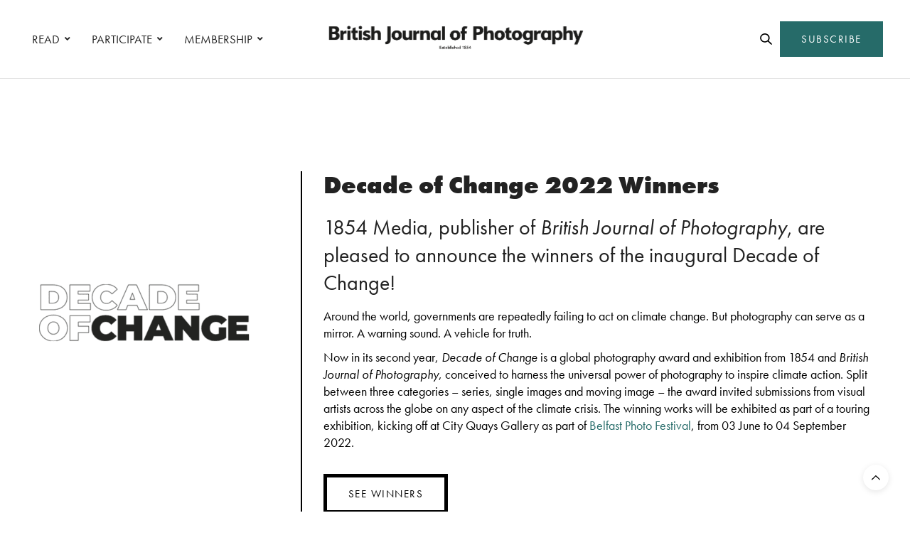

--- FILE ---
content_type: text/html; charset=UTF-8
request_url: https://www.1854.photography/awards/decade-of-change/winners2022/?utm_source=activecampaign&utm_medium=landing_page&utm_campaign=osy782~activecampaign~landing_page~17_may_2022~doc~osy782
body_size: 26706
content:
<!doctype html>
<html lang="en-GB">
<head>
	<meta charset="UTF-8">
	<meta name="viewport" content="width=device-width, initial-scale=1, maximum-scale=1, viewport-fit=cover">
	<link rel="profile" href="http://gmpg.org/xfn/11">
	<meta http-equiv="x-dns-prefetch-control" content="on">
	<link rel="dns-prefetch" href="//fonts.googleapis.com" />
	<link rel="dns-prefetch" href="//fonts.gstatic.com" />
	<link rel="dns-prefetch" href="//0.gravatar.com/" />
	<link rel="dns-prefetch" href="//2.gravatar.com/" />
	<link rel="dns-prefetch" href="//1.gravatar.com/" /><meta name='robots' content='index, follow, max-image-preview:large, max-snippet:-1, max-video-preview:-1' />

<!-- Google Tag Manager for WordPress by gtm4wp.com -->
<script data-cfasync="false" data-pagespeed-no-defer>
	var gtm4wp_datalayer_name = "dataLayer";
	var dataLayer = dataLayer || [];
</script>
<!-- End Google Tag Manager for WordPress by gtm4wp.com -->
	<!-- This site is optimized with the Yoast SEO plugin v24.6 - https://yoast.com/wordpress/plugins/seo/ -->
	<title>Winners | Decade of Change Photography Awards | 1854 Media</title>
	<meta name="description" content="View the winners of the Decade of Change 2022 photography awards on this page." />
	<link rel="canonical" href="https://www.1854.photography/awards/decade-of-change/winners2022/" />
	<meta property="og:locale" content="en_GB" />
	<meta property="og:type" content="article" />
	<meta property="og:title" content="Winners | Decade of Change Photography Awards | 1854 Media" />
	<meta property="og:description" content="View the winners of the Decade of Change 2022 photography awards on this page." />
	<meta property="og:url" content="https://www.1854.photography/awards/decade-of-change/winners2022/" />
	<meta property="og:site_name" content="1854 Photography" />
	<meta property="article:modified_time" content="2022-05-25T13:02:53+00:00" />
	<meta property="og:image" content="https://www.1854.photography/wp-content/uploads/2022/04/Website-Headers-awards.png" />
	<meta property="og:image:width" content="960" />
	<meta property="og:image:height" content="640" />
	<meta property="og:image:type" content="image/png" />
	<meta name="twitter:card" content="summary_large_image" />
	<meta name="twitter:label1" content="Estimated reading time" />
	<meta name="twitter:data1" content="2 minutes" />
	<script type="application/ld+json" class="yoast-schema-graph">{"@context":"https://schema.org","@graph":[{"@type":"WebPage","@id":"https://www.1854.photography/awards/decade-of-change/winners2022/","url":"https://www.1854.photography/awards/decade-of-change/winners2022/","name":"Winners | Decade of Change Photography Awards | 1854 Media","isPartOf":{"@id":"https://www.1854.photography/#website"},"primaryImageOfPage":{"@id":"https://www.1854.photography/awards/decade-of-change/winners2022/#primaryimage"},"image":{"@id":"https://www.1854.photography/awards/decade-of-change/winners2022/#primaryimage"},"thumbnailUrl":"https://www.1854.photography/wp-content/uploads/2022/04/Website-Headers-awards.png","datePublished":"2022-04-26T13:40:17+00:00","dateModified":"2022-05-25T13:02:53+00:00","description":"View the winners of the Decade of Change 2022 photography awards on this page.","breadcrumb":{"@id":"https://www.1854.photography/awards/decade-of-change/winners2022/#breadcrumb"},"inLanguage":"en-GB","potentialAction":[{"@type":"ReadAction","target":["https://www.1854.photography/awards/decade-of-change/winners2022/"]}]},{"@type":"ImageObject","inLanguage":"en-GB","@id":"https://www.1854.photography/awards/decade-of-change/winners2022/#primaryimage","url":"https://www.1854.photography/wp-content/uploads/2022/04/Website-Headers-awards.png","contentUrl":"https://www.1854.photography/wp-content/uploads/2022/04/Website-Headers-awards.png","width":960,"height":640},{"@type":"BreadcrumbList","@id":"https://www.1854.photography/awards/decade-of-change/winners2022/#breadcrumb","itemListElement":[{"@type":"ListItem","position":1,"name":"Home","item":"https://www.1854.photography/"},{"@type":"ListItem","position":2,"name":"Awards","item":"https://www.1854.photography/awards/"},{"@type":"ListItem","position":3,"name":"Decade of Change","item":"https://www.1854.photography/awards/decade-of-change/"},{"@type":"ListItem","position":4,"name":"Decade of Change 2022 Winners"}]},{"@type":"WebSite","@id":"https://www.1854.photography/#website","url":"https://www.1854.photography/","name":"1854 Photography","description":"","potentialAction":[{"@type":"SearchAction","target":{"@type":"EntryPoint","urlTemplate":"https://www.1854.photography/?s={search_term_string}"},"query-input":{"@type":"PropertyValueSpecification","valueRequired":true,"valueName":"search_term_string"}}],"inLanguage":"en-GB"}]}</script>
	<!-- / Yoast SEO plugin. -->


<link rel='dns-prefetch' href='//cdn.plyr.io' />
<link rel='dns-prefetch' href='//use.typekit.net' />
<link rel='dns-prefetch' href='//maxcdn.bootstrapcdn.com' />
<link rel="alternate" type="application/rss+xml" title="1854 Photography &raquo; Feed" href="https://www.1854.photography/feed/" />
<link rel="alternate" type="application/rss+xml" title="1854 Photography &raquo; Comments Feed" href="https://www.1854.photography/comments/feed/" />
<link rel='stylesheet' id='wp-block-library-css' href='https://www.1854.photography/wp-includes/css/dist/block-library/style.min.css?ver=6.6.1' media='all' />
<link rel='stylesheet' id='bplugins-plyrio-css' href='https://www.1854.photography/wp-content/plugins/html5-video-player/public/css/h5vp.css?ver=2.5.38' media='all' />
<link rel='stylesheet' id='html5-player-video-style-css' href='https://www.1854.photography/wp-content/plugins/html5-video-player/dist/frontend.css?ver=2.5.38' media='all' />
<style id='classic-theme-styles-inline-css' type='text/css'>
/*! This file is auto-generated */
.wp-block-button__link{color:#fff;background-color:#32373c;border-radius:9999px;box-shadow:none;text-decoration:none;padding:calc(.667em + 2px) calc(1.333em + 2px);font-size:1.125em}.wp-block-file__button{background:#32373c;color:#fff;text-decoration:none}
</style>
<style id='global-styles-inline-css' type='text/css'>
:root{--wp--preset--aspect-ratio--square: 1;--wp--preset--aspect-ratio--4-3: 4/3;--wp--preset--aspect-ratio--3-4: 3/4;--wp--preset--aspect-ratio--3-2: 3/2;--wp--preset--aspect-ratio--2-3: 2/3;--wp--preset--aspect-ratio--16-9: 16/9;--wp--preset--aspect-ratio--9-16: 9/16;--wp--preset--color--black: #000000;--wp--preset--color--cyan-bluish-gray: #abb8c3;--wp--preset--color--white: #ffffff;--wp--preset--color--pale-pink: #f78da7;--wp--preset--color--vivid-red: #cf2e2e;--wp--preset--color--luminous-vivid-orange: #ff6900;--wp--preset--color--luminous-vivid-amber: #fcb900;--wp--preset--color--light-green-cyan: #7bdcb5;--wp--preset--color--vivid-green-cyan: #00d084;--wp--preset--color--pale-cyan-blue: #8ed1fc;--wp--preset--color--vivid-cyan-blue: #0693e3;--wp--preset--color--vivid-purple: #9b51e0;--wp--preset--color--thb-accent: #266b69;--wp--preset--gradient--vivid-cyan-blue-to-vivid-purple: linear-gradient(135deg,rgba(6,147,227,1) 0%,rgb(155,81,224) 100%);--wp--preset--gradient--light-green-cyan-to-vivid-green-cyan: linear-gradient(135deg,rgb(122,220,180) 0%,rgb(0,208,130) 100%);--wp--preset--gradient--luminous-vivid-amber-to-luminous-vivid-orange: linear-gradient(135deg,rgba(252,185,0,1) 0%,rgba(255,105,0,1) 100%);--wp--preset--gradient--luminous-vivid-orange-to-vivid-red: linear-gradient(135deg,rgba(255,105,0,1) 0%,rgb(207,46,46) 100%);--wp--preset--gradient--very-light-gray-to-cyan-bluish-gray: linear-gradient(135deg,rgb(238,238,238) 0%,rgb(169,184,195) 100%);--wp--preset--gradient--cool-to-warm-spectrum: linear-gradient(135deg,rgb(74,234,220) 0%,rgb(151,120,209) 20%,rgb(207,42,186) 40%,rgb(238,44,130) 60%,rgb(251,105,98) 80%,rgb(254,248,76) 100%);--wp--preset--gradient--blush-light-purple: linear-gradient(135deg,rgb(255,206,236) 0%,rgb(152,150,240) 100%);--wp--preset--gradient--blush-bordeaux: linear-gradient(135deg,rgb(254,205,165) 0%,rgb(254,45,45) 50%,rgb(107,0,62) 100%);--wp--preset--gradient--luminous-dusk: linear-gradient(135deg,rgb(255,203,112) 0%,rgb(199,81,192) 50%,rgb(65,88,208) 100%);--wp--preset--gradient--pale-ocean: linear-gradient(135deg,rgb(255,245,203) 0%,rgb(182,227,212) 50%,rgb(51,167,181) 100%);--wp--preset--gradient--electric-grass: linear-gradient(135deg,rgb(202,248,128) 0%,rgb(113,206,126) 100%);--wp--preset--gradient--midnight: linear-gradient(135deg,rgb(2,3,129) 0%,rgb(40,116,252) 100%);--wp--preset--font-size--small: 13px;--wp--preset--font-size--medium: 20px;--wp--preset--font-size--large: 36px;--wp--preset--font-size--x-large: 42px;--wp--preset--spacing--20: 0.44rem;--wp--preset--spacing--30: 0.67rem;--wp--preset--spacing--40: 1rem;--wp--preset--spacing--50: 1.5rem;--wp--preset--spacing--60: 2.25rem;--wp--preset--spacing--70: 3.38rem;--wp--preset--spacing--80: 5.06rem;--wp--preset--shadow--natural: 6px 6px 9px rgba(0, 0, 0, 0.2);--wp--preset--shadow--deep: 12px 12px 50px rgba(0, 0, 0, 0.4);--wp--preset--shadow--sharp: 6px 6px 0px rgba(0, 0, 0, 0.2);--wp--preset--shadow--outlined: 6px 6px 0px -3px rgba(255, 255, 255, 1), 6px 6px rgba(0, 0, 0, 1);--wp--preset--shadow--crisp: 6px 6px 0px rgba(0, 0, 0, 1);}:where(.is-layout-flex){gap: 0.5em;}:where(.is-layout-grid){gap: 0.5em;}body .is-layout-flex{display: flex;}.is-layout-flex{flex-wrap: wrap;align-items: center;}.is-layout-flex > :is(*, div){margin: 0;}body .is-layout-grid{display: grid;}.is-layout-grid > :is(*, div){margin: 0;}:where(.wp-block-columns.is-layout-flex){gap: 2em;}:where(.wp-block-columns.is-layout-grid){gap: 2em;}:where(.wp-block-post-template.is-layout-flex){gap: 1.25em;}:where(.wp-block-post-template.is-layout-grid){gap: 1.25em;}.has-black-color{color: var(--wp--preset--color--black) !important;}.has-cyan-bluish-gray-color{color: var(--wp--preset--color--cyan-bluish-gray) !important;}.has-white-color{color: var(--wp--preset--color--white) !important;}.has-pale-pink-color{color: var(--wp--preset--color--pale-pink) !important;}.has-vivid-red-color{color: var(--wp--preset--color--vivid-red) !important;}.has-luminous-vivid-orange-color{color: var(--wp--preset--color--luminous-vivid-orange) !important;}.has-luminous-vivid-amber-color{color: var(--wp--preset--color--luminous-vivid-amber) !important;}.has-light-green-cyan-color{color: var(--wp--preset--color--light-green-cyan) !important;}.has-vivid-green-cyan-color{color: var(--wp--preset--color--vivid-green-cyan) !important;}.has-pale-cyan-blue-color{color: var(--wp--preset--color--pale-cyan-blue) !important;}.has-vivid-cyan-blue-color{color: var(--wp--preset--color--vivid-cyan-blue) !important;}.has-vivid-purple-color{color: var(--wp--preset--color--vivid-purple) !important;}.has-black-background-color{background-color: var(--wp--preset--color--black) !important;}.has-cyan-bluish-gray-background-color{background-color: var(--wp--preset--color--cyan-bluish-gray) !important;}.has-white-background-color{background-color: var(--wp--preset--color--white) !important;}.has-pale-pink-background-color{background-color: var(--wp--preset--color--pale-pink) !important;}.has-vivid-red-background-color{background-color: var(--wp--preset--color--vivid-red) !important;}.has-luminous-vivid-orange-background-color{background-color: var(--wp--preset--color--luminous-vivid-orange) !important;}.has-luminous-vivid-amber-background-color{background-color: var(--wp--preset--color--luminous-vivid-amber) !important;}.has-light-green-cyan-background-color{background-color: var(--wp--preset--color--light-green-cyan) !important;}.has-vivid-green-cyan-background-color{background-color: var(--wp--preset--color--vivid-green-cyan) !important;}.has-pale-cyan-blue-background-color{background-color: var(--wp--preset--color--pale-cyan-blue) !important;}.has-vivid-cyan-blue-background-color{background-color: var(--wp--preset--color--vivid-cyan-blue) !important;}.has-vivid-purple-background-color{background-color: var(--wp--preset--color--vivid-purple) !important;}.has-black-border-color{border-color: var(--wp--preset--color--black) !important;}.has-cyan-bluish-gray-border-color{border-color: var(--wp--preset--color--cyan-bluish-gray) !important;}.has-white-border-color{border-color: var(--wp--preset--color--white) !important;}.has-pale-pink-border-color{border-color: var(--wp--preset--color--pale-pink) !important;}.has-vivid-red-border-color{border-color: var(--wp--preset--color--vivid-red) !important;}.has-luminous-vivid-orange-border-color{border-color: var(--wp--preset--color--luminous-vivid-orange) !important;}.has-luminous-vivid-amber-border-color{border-color: var(--wp--preset--color--luminous-vivid-amber) !important;}.has-light-green-cyan-border-color{border-color: var(--wp--preset--color--light-green-cyan) !important;}.has-vivid-green-cyan-border-color{border-color: var(--wp--preset--color--vivid-green-cyan) !important;}.has-pale-cyan-blue-border-color{border-color: var(--wp--preset--color--pale-cyan-blue) !important;}.has-vivid-cyan-blue-border-color{border-color: var(--wp--preset--color--vivid-cyan-blue) !important;}.has-vivid-purple-border-color{border-color: var(--wp--preset--color--vivid-purple) !important;}.has-vivid-cyan-blue-to-vivid-purple-gradient-background{background: var(--wp--preset--gradient--vivid-cyan-blue-to-vivid-purple) !important;}.has-light-green-cyan-to-vivid-green-cyan-gradient-background{background: var(--wp--preset--gradient--light-green-cyan-to-vivid-green-cyan) !important;}.has-luminous-vivid-amber-to-luminous-vivid-orange-gradient-background{background: var(--wp--preset--gradient--luminous-vivid-amber-to-luminous-vivid-orange) !important;}.has-luminous-vivid-orange-to-vivid-red-gradient-background{background: var(--wp--preset--gradient--luminous-vivid-orange-to-vivid-red) !important;}.has-very-light-gray-to-cyan-bluish-gray-gradient-background{background: var(--wp--preset--gradient--very-light-gray-to-cyan-bluish-gray) !important;}.has-cool-to-warm-spectrum-gradient-background{background: var(--wp--preset--gradient--cool-to-warm-spectrum) !important;}.has-blush-light-purple-gradient-background{background: var(--wp--preset--gradient--blush-light-purple) !important;}.has-blush-bordeaux-gradient-background{background: var(--wp--preset--gradient--blush-bordeaux) !important;}.has-luminous-dusk-gradient-background{background: var(--wp--preset--gradient--luminous-dusk) !important;}.has-pale-ocean-gradient-background{background: var(--wp--preset--gradient--pale-ocean) !important;}.has-electric-grass-gradient-background{background: var(--wp--preset--gradient--electric-grass) !important;}.has-midnight-gradient-background{background: var(--wp--preset--gradient--midnight) !important;}.has-small-font-size{font-size: var(--wp--preset--font-size--small) !important;}.has-medium-font-size{font-size: var(--wp--preset--font-size--medium) !important;}.has-large-font-size{font-size: var(--wp--preset--font-size--large) !important;}.has-x-large-font-size{font-size: var(--wp--preset--font-size--x-large) !important;}
:where(.wp-block-post-template.is-layout-flex){gap: 1.25em;}:where(.wp-block-post-template.is-layout-grid){gap: 1.25em;}
:where(.wp-block-columns.is-layout-flex){gap: 2em;}:where(.wp-block-columns.is-layout-grid){gap: 2em;}
:root :where(.wp-block-pullquote){font-size: 1.5em;line-height: 1.6;}
</style>
<link rel='stylesheet' id='authors-list-css-css' href='https://www.1854.photography/wp-content/plugins/authors-list/backend/assets/css/front.css?ver=2.0.6.1' media='all' />
<link rel='stylesheet' id='jquery-ui-css-css' href='https://www.1854.photography/wp-content/plugins/authors-list/backend/assets/css/jquery-ui.css?ver=2.0.6.1' media='all' />
<link rel='stylesheet' id='foobox-min-css' href='https://www.1854.photography/wp-content/plugins/foobox-image-lightbox-premium/pro/css/foobox.min.css?ver=2.7.34' media='all' />
<link rel='stylesheet' id='foogallery-core-css' href='https://www.1854.photography/wp-content/plugins/foogallery-premium/pro/extensions/default-templates/shared/css/foogallery.min.css?ver=2.4.30' media='all' />
<link rel='stylesheet' id='vlp-public-css' href='https://www.1854.photography/wp-content/plugins/visual-link-preview/dist/public.css?ver=2.2.6' media='all' />
<link rel='stylesheet' id='fruition-css-css' href='https://www.1854.photography/wp-content/themes/thevoux-wp-child/fruition.css?ver=0.0.3.2' media='all' />
<link rel='stylesheet' id='my-css-css' href='https://www.1854.photography/wp-content/themes/thevoux-wp-child/my.css?ver=7' media='all' />
<link rel='stylesheet' id='thb-fa-css' href='https://www.1854.photography/wp-content/themes/thevoux-wp/assets/css/font-awesome.min.css?ver=4.7.0' media='all' />
<link rel='stylesheet' id='thb-app-css' href='https://www.1854.photography/wp-content/themes/thevoux-wp/assets/css/app.css?ver=6.9.5' media='all' />
<style id='thb-app-inline-css' type='text/css'>
body {font-family:futura-pt, 'BlinkMacSystemFont', -apple-system, 'Roboto', 'Lucida Sans';}@media only screen and (max-width:40.063em) {.header .logo .logoimg {max-height:56px;}.header .logo .logoimg[src$=".svg"] {max-height:100%;height:56px;}}@media only screen and (min-width:40.063em) {.header .logo .logoimg {max-height:60px;}.header .logo .logoimg[src$=".svg"] {max-height:100%;height:60px;}}.header.fixed .logo .logoimg {max-height:50px;}.header.fixed .logo .logoimg[src$=".svg"] {max-height:100%;height:50px;}#mobile-menu .logoimg {max-height:66px;}#mobile-menu .logoimg[src$=".svg"] {max-height:100%;height:66px;}h1, h2, h3, h4, h5, h6, .mont, .wpcf7-response-output, label, .select-wrapper select, .wp-caption .wp-caption-text, .smalltitle, .toggle .title, q, blockquote p, cite, table tr th, table tr td, #footer.style3 .menu, #footer.style2 .menu, #footer.style4 .menu, .product-title, .social_bar, .widget.widget_socialcounter ul.style2 li {font-family:futura-pt, 'BlinkMacSystemFont', -apple-system, 'Roboto', 'Lucida Sans';}input[type="submit"],.button,.btn,.thb-text-button {font-family:futura-pt, 'BlinkMacSystemFont', -apple-system, 'Roboto', 'Lucida Sans';letter-spacing:0.02em !important;}em {font-family:futura-pt, 'BlinkMacSystemFont', -apple-system, 'Roboto', 'Lucida Sans';}h1,.h1 {font-family:futura-pt, 'BlinkMacSystemFont', -apple-system, 'Roboto', 'Lucida Sans';font-weight:900;font-size:34px;}h2 {font-family:futura-pt, 'BlinkMacSystemFont', -apple-system, 'Roboto', 'Lucida Sans';font-weight:900;font-size:34px;}h3 {font-family:futura-pt, 'BlinkMacSystemFont', -apple-system, 'Roboto', 'Lucida Sans';font-weight:800;font-size:22px;letter-spacing:0.03em !important;}h4 {font-family:futura-pt, 'BlinkMacSystemFont', -apple-system, 'Roboto', 'Lucida Sans';font-weight:600;font-size:20px;}h5 {font-family:futura-pt, 'BlinkMacSystemFont', -apple-system, 'Roboto', 'Lucida Sans';font-weight:400;font-size:30px;line-height:1.3em !important;}h6 {font-family:futura-pt, 'BlinkMacSystemFont', -apple-system, 'Roboto', 'Lucida Sans';font-size:14px;}a,.header .nav_holder.dark .full-menu-container .full-menu > li > a:hover,.full-menu-container.light-menu-color .full-menu > li > a:hover,.full-menu-container .full-menu > li.active > a, .full-menu-container .full-menu > li.sfHover > a,.full-menu-container .full-menu > li > a:hover,.full-menu-container .full-menu > li.menu-item-has-children.menu-item-mega-parent .thb_mega_menu_holder .thb_mega_menu li.active a,.full-menu-container .full-menu > li.menu-item-has-children.menu-item-mega-parent .thb_mega_menu_holder .thb_mega_menu li.active a .fa,.post.featured-style4 .featured-title,.post-detail .article-tags a,.post .post-content .post-review .average,.post .post-content .post-review .thb-counter,#archive-title h1 span,.widget > strong.style1,.widget.widget_recent_entries ul li .url, .widget.widget_recent_comments ul li .url,.thb-mobile-menu li a.active,.thb-mobile-menu-secondary li a:hover,q, blockquote p,cite,.notification-box a:not(.button),.video_playlist .video_play.vertical.video-active,.video_playlist .video_play.vertical.video-active h6,.not-found p,.thb_tabs .tabs h6 a:hover,.thb_tabs .tabs dd.active h6 a,.cart_totals table tr.order-total td,.shop_table tbody tr td.order-status.approved,.shop_table tbody tr td.product-quantity .wishlist-in-stock,.shop_table tbody tr td.product-stock-status .wishlist-in-stock ,.payment_methods li .about_paypal,.place-order .terms label a,.woocommerce-MyAccount-navigation ul li:hover a, .woocommerce-MyAccount-navigation ul li.is-active a,.product .product-information .price > .amount,.product .product-information .price ins .amount,.product .product-information .wc-forward:hover,.product .product-information .product_meta > span a,.product .product-information .product_meta > span .sku,.woocommerce-tabs .wc-tabs li a:hover,.woocommerce-tabs .wc-tabs li.active a,.thb-selectionSharer a.email:hover,.widget ul.menu .current-menu-item>a,.btn.transparent-accent, .btn:focus.transparent-accent, .button.transparent-accent, input[type=submit].transparent-accent,.has-thb-accent-color,.wp-block-button .wp-block-button__link.has-thb-accent-color {color:#266b69;}.plyr__control--overlaid,.plyr--video .plyr__control.plyr__tab-focus, .plyr--video .plyr__control:hover, .plyr--video .plyr__control[aria-expanded=true] {background:#266b69;}.plyr--full-ui input[type=range] {color:#266b69;}.header-submenu-style2 .full-menu-container .full-menu > li.menu-item-has-children.menu-item-mega-parent .thb_mega_menu_holder,.custom_check + .custom_label:hover:before,.thb-pricing-table .thb-pricing-column.highlight-true .pricing-container,.woocommerce-MyAccount-navigation ul li:hover a, .woocommerce-MyAccount-navigation ul li.is-active a,.thb_3dimg:hover .image_link,.btn.transparent-accent, .btn:focus.transparent-accent, .button.transparent-accent, input[type=submit].transparent-accent,.posts.style13-posts .pagination ul .page-numbers:not(.dots):hover, .posts.style13-posts .pagination ul .page-numbers.current, .posts.style13-posts .pagination .nav-links .page-numbers:not(.dots):hover, .posts.style13-posts .pagination .nav-links .page-numbers.current {border-color:#266b69;}.header .social-holder .social_header:hover .social_icon,.thb_3dimg .title svg,.thb_3dimg .arrow svg {fill:#266b69;}.header .social-holder .quick_cart .float_count,.header.fixed .progress,.post .post-gallery.has-gallery:after,.post.featured-style4:hover .featured-title,.post-detail .post-detail-gallery .gallery-link:hover,.thb-progress span,#archive-title,.widget .count-image .count,.slick-nav:hover,.btn:not(.white):hover,.btn:not(.white):focus:hover,.button:not(.white):hover,input[type=submit]:not(.white):hover,.btn.accent,.btn:focus.accent,.button.accent,input[type=submit].accent,.custom_check + .custom_label:after,[class^="tag-link"]:hover, .tag-cloud-link:hover.category_container.style3:before,.highlight.accent,.video_playlist .video_play.video-active,.thb_tabs .tabs h6 a:after,.btn.transparent-accent:hover, .btn:focus.transparent-accent:hover, .button.transparent-accent:hover, input[type=submit].transparent-accent:hover,.thb-hotspot-container .thb-hotspot.pin-accent,.posts.style13-posts .pagination ul .page-numbers:not(.dots):hover, .posts.style13-posts .pagination ul .page-numbers.current, .posts.style13-posts .pagination .nav-links .page-numbers:not(.dots):hover, .posts.style13-posts .pagination .nav-links .page-numbers.current,.has-thb-accent-background-color,.wp-block-button .wp-block-button__link.has-thb-accent-background-color {background-color:#266b69;}.btn.accent:hover,.btn:focus.accent:hover,.button.accent:hover,input[type=submit].accent:hover {background-color:#22605f;}.header-submenu-style2 .full-menu-container .full-menu > li.menu-item-has-children .sub-menu:not(.thb_mega_menu),.woocommerce-MyAccount-navigation ul li:hover + li a, .woocommerce-MyAccount-navigation ul li.is-active + li a {border-top-color:#266b69;}.woocommerce-tabs .wc-tabs li a:after {border-bottom-color:#266b69;}.header-submenu-style2 .full-menu-container .full-menu>li.menu-item-has-children .sub-menu:not(.thb_mega_menu),.header-submenu-style2 .full-menu-container .full-menu>li.menu-item-has-children.menu-item-mega-parent .thb_mega_menu_holder {border-top-color:#266b69;}.header-submenu-style3 .full-menu-container .full-menu>li.menu-item-has-children.menu-item-mega-parent .thb_mega_menu_holder .thb_mega_menu li.active a,.header-submenu-style3 .full-menu-container .full-menu > li.menu-item-has-children .sub-menu:not(.thb_mega_menu) li a:hover {background:rgba(38,107,105, 0.2);}.post.carousel-style12:hover {background:rgba(38,107,105, 0.1);}blockquote:before,blockquote:after {background:rgba(38,107,105, 0.2);}@media only screen and (max-width:40.063em) {.post.featured-style4 .featured-title,.post.category-widget-slider .featured-title {background:#266b69;}}.post .post-content p a { color:#266b69 !important; }.post .post-content p a:hover { color:#444444 !important; }#footer .widget a { color:#000000 !important; }#footer .widget a:hover { color:#595959 !important; }.mobile-toggle span,.light-title .mobile-toggle span {background:#000000;}.widget > strong {color:#0a0a0a !important;}#footer .widget > strong span {color:#000000 !important;}.header.fixed .header_top .progress {background:#266b69;}body {color:#000000;}#footer p,#footer.dark p {color:#000000;}.social_bar {background-color:#ffffff !important;}.full-menu-container .full-menu > li > a,#footer.style2 .menu,#footer.style3 .menu,#footer.style4 .menu,#footer.style5 .menu {font-family:futura-pt, 'BlinkMacSystemFont', -apple-system, 'Roboto', 'Lucida Sans';font-weight:400;font-size:17px;}.subheader-menu>li>a {font-family:futura-pt, 'BlinkMacSystemFont', -apple-system, 'Roboto', 'Lucida Sans';font-weight:600;font-size:13px;}.full-menu-container .full-menu > li > a,#footer.style2 .menu,#footer.style3 .menu,#footer.style4 .menu,#footer.style5 .menu {font-family:futura-pt, 'BlinkMacSystemFont', -apple-system, 'Roboto', 'Lucida Sans';font-weight:400;font-size:17px;}.thb-mobile-menu>li>a,.thb-mobile-menu-secondary li a {font-family:futura-pt, 'BlinkMacSystemFont', -apple-system, 'Roboto', 'Lucida Sans';}.thb-mobile-menu .sub-menu li a {font-family:futura-pt, 'BlinkMacSystemFont', -apple-system, 'Roboto', 'Lucida Sans';}.post .post-title h1 {font-weight:600;font-size:34px;}.widget > strong {font-family:futura-pt-bold, 'BlinkMacSystemFont', -apple-system, 'Roboto', 'Lucida Sans';font-weight:900;font-size:22px;text-transform:inherit !important;letter-spacing:0em !important;}.post-links,.thb-post-top,.post-meta,.post-author,.post-title-bullets li button span {font-family:futura-pt, 'BlinkMacSystemFont', -apple-system, 'Roboto', 'Lucida Sans';font-weight:600;}.post-detail .post-content:before {font-family:futura-pt, 'BlinkMacSystemFont', -apple-system, 'Roboto', 'Lucida Sans';}.social_bar ul li a {font-family:futura-pt, 'BlinkMacSystemFont', -apple-system, 'Roboto', 'Lucida Sans';}#footer.style2 .menu,#footer.style3 .menu,#footer.style4 .menu,#footer.style5 .menu {font-family:futura-pt, 'BlinkMacSystemFont', -apple-system, 'Roboto', 'Lucida Sans';font-size:18px;}@media only screen and (min-width:40.063em) {.content404 > .row {background-image:url('https://www.1854.photography/wp-content/uploads/2020/10/1854-featured-404-bg1.jpg');}}#footer.style1,#footer.style2,#footer.style3,#footer.style4 {padding-top:60px;padding-right:30px;padding-bottom:40px;padding-left:30px;;}#footer .widget {padding-top:0px;padding-right:20px;padding-bottom:0px;padding-left:20px;;}@media only screen and (min-width:641px) {.header:not(.fixed) .logolink {padding-top:0px;}}.post-detail-style2-row .post-detail .post-title-container,.sidebar .sidebar_inner {background-color:#ffffff}.post.listing.listing-style2 .listing_content .post-title h6 {font-size:15px;font-weight:500;}.post.featured-style11 .featured-title {margin-top:5%; }.social_bar {border-bottom:1px solid #ededed;}.social_bar .row {max-width:980px;}.widget.style3>strong {border-color:transparent;}@media screen and (min-width:1025px) {.o2c-thirds .medium-push-6 {left:66.66666666%;}.o2c-thirds .medium-pull-6 {left:-33.3333333%;}.o2c-sixths .medium-push-6 {left:82%;}.o2c-sixths .medium-pull-6 {left:-18%;}}@media screen and (max-width:1024px) {.medium-push-6 {left:0;padding-bottom:40px;}.medium-pull-6 {left:0;}}@media only screen and (max-width:767px) {.lightbox-style1 .no-padding {margin:0px !important;}.post-gallery-content .thb-content-row .columns.image {height:auto;}#star-wars-films {background-position:right !important;}#meet-california {background-position:left !important;}#clients-photographers .o2c-photographers-mobile {padding-right:0 !important;}.o2c-button-left-mobile .vc_column-inner {padding-left:0px !important;}.o2c-bjpaccess-logo .vc_single_image-wrapper {text-align:center !important;display:block !important;}#decade-of-change .wpb_text_column {padding-right:0px !important;}.decadeofchange-smartsection {padding-bottom:20px !important;}.lightbox-grid {display:none !important;}#decade-of-change {padding-top:50px !important}.o2c-column-padding-right .wpb_text_column {padding-right:0px !important;}#commissions .slick-nav {visibility:visible;}}.ochre-loader {border:4px solid #dbdbdb;border-radius:50%;border-top:4px solid #266b69;width:20px;height:20px;-webkit-animation:spin 2s linear infinite; animation:spin 2s linear infinite;display:inline-block;vertical-align:middle;margin-left:5px;}@-webkit-keyframes spin {0% { -webkit-transform:rotate(0deg); }100% { -webkit-transform:rotate(360deg); }}@keyframes spin {0% { transform:rotate(0deg); }100% { transform:rotate(360deg); }}button:disabled,button[disabled]{border:1px solid #999999;background-color:#cccccc;color:#666666;}.o2c-logged-in-account-nav-icon a i {color:#266b69;}.o2c-logged-in-account-nav-icon a i:hover {color:#000000;}
</style>
<link rel='stylesheet' id='thb-style-css' href='https://www.1854.photography/wp-content/themes/thevoux-wp/style.css?ver=6.9.5' media='all' />
<link rel='stylesheet' id='js_composer_front-css' href='https://www.1854.photography/wp-content/plugins/js_composer/assets/css/js_composer.min.css?ver=6.13.0' media='all' />
<link rel='stylesheet' id='child-theme-style-css' href='https://www.1854.photography/wp-content/themes/thevoux-wp-child/style.css?ver=0.0.3.1' media='all' />
<link rel='stylesheet' id='bsf-Defaults-css' href='https://www.1854.photography/wp-content/uploads/smile_fonts/Defaults/Defaults.css?ver=3.20.0' media='all' />
<link rel='stylesheet' id='ultimate-vc-addons-style-min-css' href='https://www.1854.photography/wp-content/plugins/Ultimate_VC_Addons/assets/min-css/ultimate.min.css?ver=3.20.0' media='all' />
<link rel='stylesheet' id='foobox-fotomoto-css' href='https://www.1854.photography/wp-content/plugins/foobox-image-lightbox-premium/pro/css/foobox-fotomoto.css?ver=6.6.1' media='all' />
<link rel='stylesheet' id='font-awesome-css' href='https://maxcdn.bootstrapcdn.com/font-awesome/4.7.0/css/font-awesome.min.css?ver=4.7.0' media='all' />
<link rel='stylesheet' id='smart-sections-css' href='https://www.1854.photography/wp-content/plugins/visucom-smart-sections/assets/css/style.css?ver=1.6.8' media='all' />
<script type="text/javascript" src="https://www.1854.photography/wp-includes/js/jquery/jquery.min.js?ver=3.7.1" id="jquery-core-js"></script>
<script type="text/javascript" src="https://www.1854.photography/wp-includes/js/jquery/jquery-migrate.min.js?ver=3.4.1" id="jquery-migrate-js"></script>
<script type="text/javascript" src="https://www.1854.photography/wp-includes/js/jquery/ui/core.min.js?ver=1.13.3" id="jquery-ui-core-js"></script>
<script type="text/javascript" src="https://use.typekit.net/jeb8rhr.js?ver=6.9.5" id="thb-typekit-js"></script>
<script type="text/javascript" id="thb-typekit-js-after">
/* <![CDATA[ */
try{Typekit.load({ async: true });}catch(e){}
/* ]]> */
</script>
<script type="text/javascript" id="foobox-min-js-before">
/* <![CDATA[ */
/* Run FooBox (v2.7.34) */
var FOOBOX = window.FOOBOX = {
	ready: true,
	disableOthers: false,
	customOptions: {  },
	o: {style: "fbx-flat", wordpress: { enabled: true }, rel: 'foobox', pan: { enabled: true, showOverview: true, position: "fbx-top-right" }, deeplinking : { enabled: true, prefix: "foobox" }, effect: 'fbx-effect-1', images: { noRightClick: true }, captions: { dataTitle: ["captionTitle","title"], dataDesc: ["captionDesc","description"] }, excludes:'.fbx-link,.nofoobox,.nolightbox,a[href*="pinterest.com/pin/create/button/"]', affiliate : { enabled: false }, slideshow: { enabled:true}, social: {"enabled":true,"position":"fbx-above","excludes":["iframe","html"],"nonce":"a55684d729","networks":["facebook","twitter","linkedin","tumblr"]}, preload:true, modalClass: "fbx-arrows-1 fbx-spinner-2 fbx-sticky-caption fbx-sticky-buttons"},
	selectors: [
		".foogallery-container.foogallery-lightbox-foobox", ".foogallery-container.foogallery-lightbox-foobox-free", ".foobox, [target=\"foobox\"]"
	],
	pre: function( $ ){
		// Custom JavaScript (Pre)
		
	},
	post: function( $ ){
		// Custom JavaScript (Post)
		

				/* FooBox Fotomoto code */
				if (!FOOBOX.fotomoto){
					FOOBOX.fotomoto = {
						beforeLoad: function(e){
							e.fb.modal.find('.FotomotoToolbarClass').remove();
						},
						afterLoad: function(e){
							var item = e.fb.item,
								container = e.fb.modal.find('.fbx-item-current');
							if (window.FOOBOX_FOTOMOTO){
								FOOBOX_FOTOMOTO.show(item, container);
							}
						},
						init: function(){
							jQuery('.fbx-instance').off('foobox.beforeLoad', FOOBOX.fotomoto.beforeLoad)
								.on('foobox.beforeLoad', FOOBOX.fotomoto.beforeLoad);

							jQuery('.fbx-instance').off('foobox.afterLoad', FOOBOX.fotomoto.afterLoad)
								.on('foobox.afterLoad', FOOBOX.fotomoto.afterLoad);
						}
					}
				}
				FOOBOX.fotomoto.init();
			
/* FooBox Google Analytics code */
if (!FOOBOX.ga){
	FOOBOX.ga = {
		init: function(){
			var listeners = {
				"foobox.afterLoad": FOOBOX.ga.afterLoad,"foobox.socialClicked": FOOBOX.ga.socialClicked
			};
			$(".fbx-instance").off(listeners).on(listeners);
		},
		afterLoad: function(e){
			var trackUrl = e.fb.item.url.replace('https://www.1854.photography', '');
			if (typeof ga != 'undefined') {
				ga('send', 'pageview', location.pathname + location.search  + location.hash);
				ga('send', 'event', 'Images', 'View', e.fb.item.url);
			} else if (typeof _gaq != 'undefined') {
				_gaq.push(['_trackPageview', location.pathname + location.search  + location.hash]);
				_gaq.push(['_trackEvent', 'Images', 'View', e.fb.item.url]);
			}
		},
		socialClicked: function(e){
			if (typeof ga != 'undefined') {
				ga('send', 'event', 'Social Share', e.fb.network, e.fb.item.url);
			} else if (typeof _gaq != 'undefined') {
				_gaq.push(['_trackEvent', 'Social Share', e.fb.network, e.fb.item.url]);
			}
		}
	};
}
FOOBOX.ga.init();		

		// Custom Captions Code
		
	},
	custom: function( $ ){
		// Custom Extra JS
		
	}
};
/* ]]> */
</script>
<script type="text/javascript" src="https://www.1854.photography/wp-content/plugins/foobox-image-lightbox-premium/pro/js/foobox.min.js?ver=2.7.34" id="foobox-min-js"></script>
<script type="text/javascript" src="https://www.1854.photography/wp-content/plugins/Ultimate_VC_Addons/assets/min-js/ultimate.min.js?ver=3.20.0" id="ultimate-vc-addons-script-js"></script>
<script type="text/javascript" src="https://www.1854.photography/wp-content/plugins/Ultimate_VC_Addons/assets/min-js/ultimate_bg.min.js?ver=3.20.0" id="ultimate-vc-addons-row-bg-js"></script>
<script type="text/javascript" src="https://www.1854.photography/wp-content/plugins/foobox-image-lightbox-premium/pro/js/foobox-fotomoto.js?ver=6.6.1" id="foobox-fotomoto-js"></script>
<link rel="https://api.w.org/" href="https://www.1854.photography/wp-json/" /><link rel="alternate" title="JSON" type="application/json" href="https://www.1854.photography/wp-json/wp/v2/pages/63134" /><link rel="EditURI" type="application/rsd+xml" title="RSD" href="https://www.1854.photography/xmlrpc.php?rsd" />

<link rel='shortlink' href='https://www.1854.photography/?p=63134' />
<link rel="alternate" title="oEmbed (JSON)" type="application/json+oembed" href="https://www.1854.photography/wp-json/oembed/1.0/embed?url=https%3A%2F%2Fwww.1854.photography%2Fawards%2Fdecade-of-change%2Fwinners2022%2F" />
<link rel="alternate" title="oEmbed (XML)" type="text/xml+oembed" href="https://www.1854.photography/wp-json/oembed/1.0/embed?url=https%3A%2F%2Fwww.1854.photography%2Fawards%2Fdecade-of-change%2Fwinners2022%2F&#038;format=xml" />
<!-- This site is embedding videos using the Videojs HTML5 Player plugin v1.1.13 - http://wphowto.net/videojs-html5-player-for-wordpress-757 --><script>function gusta_fix_vc_full_width() { var elements=jQuery('[data-vc-full-width="true"], .mk-fullwidth-true');jQuery.each(elements,function(key,item){var el=jQuery(this);el.addClass('vc_hidden');var el_full=el.next('.vc_row-full-width');if(el_full.length||(el_full=el.parent().next('.vc_row-full-width')),el_full.length){var el_margin_left=parseInt(el.css('margin-left'),10),el_margin_right=parseInt(el.css('margin-right'),10),offset=0-el_full.offset().left-el_margin_left,width=jQuery(window).width();if(el.css({position:'relative',left:offset,'box-sizing':'border-box',width:jQuery(window).width()}),!el.data('vcStretchContent')){var padding=-1*offset;0>padding&&(padding=0);var paddingRight=width-padding-el_full.width()+el_margin_left+el_margin_right;0>paddingRight&&(paddingRight=0),el.css({'padding-left':padding+'px','padding-right':paddingRight+'px'})}el.attr('data-vc-full-width-init','true'),el.removeClass('vc_hidden'),jQuery(document).trigger('vc-full-width-row-single',{el:el,offset:offset,marginLeft:el_margin_left,marginRight:el_margin_right,elFull:el_full,width:width})}}),jQuery(document).trigger('vc-full-width-row',elements),jQuery(document).trigger('[data-mk-stretch-content="true"]', elements); jQuery('.owl-carousel').each(function(){ jQuery(this).trigger('refresh.owl.carousel'); }); } jQuery( '#gusta-header-container' ).on('load', function() { gusta_fix_vc_full_width(); });</script>
<!-- Google Tag Manager for WordPress by gtm4wp.com -->
<!-- GTM Container placement set to manual -->
<script data-cfasync="false" data-pagespeed-no-defer type="text/javascript">
	var dataLayer_content = {"visitorLoginState":"logged-out","visitorType":"visitor-logged-out","pageTitle":"Winners | Decade of Change Photography Awards | 1854 Media","pagePostType":"page","pagePostType2":"single-page","pagePostAuthorID":3191,"pagePostAuthor":"Giulia Salerno","pagePostDate":"26 April 2022","pagePostDateYear":2022,"pagePostDateMonth":4,"pagePostDateDay":26,"pagePostDateDayName":"Tuesday","pagePostDateHour":14,"pagePostDateMinute":40,"pagePostDateIso":"2022-04-26T14:40:17+01:00","pagePostDateUnix":1650984017,"pagePostTerms":{"meta":{"header_transparent":"off","header_transparent_color":"light-transparent-header","hefo_before":0,"hefo_after":0,"gusta_override_section_options":0,"gusta_header_sections_tab_gusta_header_sections":"","gusta_header_sections_tab":"","gusta_content_sections_tab_gusta_above_content_sections":"","gusta_content_sections_tab_gusta_archive_sections":"","gusta_content_sections_tab_gusta_content_sections":"","gusta_content_sections_tab_gusta_below_content_sections":"","gusta_content_sections_tab":"","gusta_footer_sections_tab_gusta_footer_sections":"","gusta_footer_sections_tab":"","gusta_sticky_sections_tab_gusta_sticky_sections":"","gusta_sticky_sections_tab":"","otw_grid_manager_content":"[]"}},"postCountOnPage":1,"postCountTotal":1,"postID":63134,"postFormat":"standard"};
	dataLayer.push( dataLayer_content );
</script>
<script data-cfasync="false">
(function(w,d,s,l,i){w[l]=w[l]||[];w[l].push({'gtm.start':
new Date().getTime(),event:'gtm.js'});var f=d.getElementsByTagName(s)[0],
j=d.createElement(s),dl=l!='dataLayer'?'&l='+l:'';j.async=true;j.src=
'//www.googletagmanager.com/gtm.js?id='+i+dl;f.parentNode.insertBefore(j,f);
})(window,document,'script','dataLayer','GTM-M6JXQSD');
</script>
<!-- End Google Tag Manager for WordPress by gtm4wp.com --> <style> #h5vpQuickPlayer { width: 100%; max-width: 100%; margin: 0 auto; } </style> <style type="text/css">.recentcomments a{display:inline !important;padding:0 !important;margin:0 !important;}</style><!-- anti-flicker snippet (recommended)  -->
<style>.async-hide { opacity: 0 !important} </style>
<script>(function(a,s,y,n,c,h,i,d,e){s.className+=' '+y;h.start=1*new Date;
h.end=i=function(){s.className=s.className.replace(RegExp(' ?'+y),'')};
(a[n]=a[n]||[]).hide=h;setTimeout(function(){i();h.end=null},c);h.timeout=c;
})(window,document.documentElement,'async-hide','dataLayer',4000,
{'GTM-M6JXQSD':true});</script>
<script src="https://kit.fontawesome.com/6284477630.js" crossorigin="anonymous"></script>
<meta name="p:domain_verify" content="7fc2d53e36b4c1fb42ba6413c01f9a30"/><link rel="icon" href="https://www.1854.photography/wp-content/uploads/2022/12/cropped-BJP_social_icon_square-1-90x90.png" sizes="32x32" />
<link rel="icon" href="https://www.1854.photography/wp-content/uploads/2022/12/cropped-BJP_social_icon_square-1-225x225.png" sizes="192x192" />
<link rel="apple-touch-icon" href="https://www.1854.photography/wp-content/uploads/2022/12/cropped-BJP_social_icon_square-1-180x180.png" />
<meta name="msapplication-TileImage" content="https://www.1854.photography/wp-content/uploads/2022/12/cropped-BJP_social_icon_square-1-270x270.png" />
<style type="text/css">

</style>		<style type="text/css" id="wp-custom-css">
			@media (min-width: 414px) {
	.gw-go-header {
		min-height: 20px !important;
	}
}
@media (min-width: 480px) {
	.gw-go-header {
		min-height: 40px !important;
	}
}
@media (min-width: 768px) {
	#price-grid {
		padding-top: 0px !important;
	}
	.gw-go-header {
    min-height: 40px !important;
	}
}
@media (min-width: 992px) {
	.gw-go-header {
		min-height: 40px !important;
	}
}
.gw-go-header {
	min-height: 20px !important;
}		</style>
		<style type="text/css" data-type="vc_shortcodes-custom-css">.vc_custom_1599566789781{margin-bottom: 0px !important;border-bottom-width: 0px !important;padding-top: 130px !important;padding-bottom: 100px !important;}.vc_custom_1601448268962{padding-bottom: 5vh !important;}.vc_custom_1603361992572{padding-top: 50px !important;padding-right: 15px !important;padding-bottom: 50px !important;padding-left: 30px !important;}.vc_custom_1599462619876{border-right-width: 2px !important;padding-right: 17% !important;border-right-color: #000000 !important;border-right-style: solid !important;}.vc_custom_1601294682409{padding-top: 5% !important;padding-right: 5% !important;padding-bottom: 5% !important;padding-left: 5% !important;background-color: #000000 !important;background-position: center !important;background-repeat: no-repeat !important;background-size: cover !important;}.vc_custom_1651583267091{padding-right: 30% !important;}.vc_custom_1650982000044{padding-right: 30% !important;}.vc_custom_1650982038333{padding-right: 30% !important;}.vc_custom_1653483760016{padding-right: 30% !important;}</style><noscript><style> .wpb_animate_when_almost_visible { opacity: 1; }</style></noscript>
<style id="gusta_inline_css">.container { box-sizing: border-box !important; } .container .gusta-section>.container { padding: 0; margin: 0; } footer { display: none; }</style>
</head>
<body class="page-template-default page page-id-63134 page-parent page-child parent-pageid-45684 article-dropcap-off thb-borders-off thb-rounded-forms-off social_black-on header_submenu_color-light mobile_menu_animation-over-content header-submenu-style1 thb-pinit-off thb-single-product-ajax-on wpb-js-composer js-comp-ver-6.13.0 vc_responsive">
<!-- Google Tag Manager (No Script) -->
<?php if ( function_exists( 'gtm4wp_the_gtm_tag' ) ) { gtm4wp_the_gtm_tag(); } ?>
<!-- End Google Tag Manager -->

	
<!-- GTM Container placement set to manual -->
<!-- Google Tag Manager (noscript) -->
				<noscript><iframe src="https://www.googletagmanager.com/ns.html?id=GTM-M6JXQSD" height="0" width="0" style="display:none;visibility:hidden" aria-hidden="true"></iframe></noscript>
<!-- End Google Tag Manager (noscript) -->		<div id="wrapper" class="thb-page-transition-off">
		<!-- Start Content Container -->
		<div id="content-container">
			<!-- Start Content Click Capture -->
			<div class="click-capture"></div>
			<!-- End Content Click Capture -->
									
<!-- Start Header -->
<header class="header fixed thb-fixed-shadow-style2">
	<div class="header_top cf">
		<div class="row full-width-row align-middle">
			<div class="small-3 medium-2 columns toggle-holder">
					<a href="#" class="mobile-toggle  small"><div><span></span><span></span><span></span></div></a>
				</div>
			<div class="small-6 medium-8 columns logo text-center active">
				<img src="/wp-content/themes/thevoux-wp-child/assets/img/header/BJP_Logo.png" class="logo-journal" width="108" height="30" alt="1854 Photography"/>

								<a href="https://www.1854.photography/" class="logolink" title="1854 Photography" data-wpel-link="internal">
					<img src="//www.1854.photography/wp-content/uploads/BJP-Logo-Standard-Black-on-White.png" class="logoimg" alt="1854 Photography"/>
				</a>
					

			</div>
			<div class="small-3 medium-2 columns text-right">
				<div class="social-holder style2">
							<nav class="full-menu-container show-for-large">
			<ul id="menu-1854-top-right" class="secondary-menu full-menu nav submenu-style-style1"><li id="menu-item-68587" class="o2c-nav-join-us-button AABBB-1 menu-item menu-item-type-post_type menu-item-object-page menu-item-68587"><a href="https://www.1854.photography/subscribe/" data-wpel-link="internal">SUBSCRIBE</a></li>
</ul>		</nav>
			
	<aside class="social_header">
																											</aside>
		<aside class="quick_search">
		<svg xmlns="http://www.w3.org/2000/svg" version="1.1" class="search_icon" x="0" y="0" width="16.2" height="16.2" viewBox="0 0 16.2 16.2" enable-background="new 0 0 16.209 16.204" xml:space="preserve"><path d="M15.9 14.7l-4.3-4.3c0.9-1.1 1.4-2.5 1.4-4 0-3.5-2.9-6.4-6.4-6.4S0.1 3 0.1 6.5c0 3.5 2.9 6.4 6.4 6.4 1.4 0 2.8-0.5 3.9-1.3l4.4 4.3c0.2 0.2 0.4 0.2 0.6 0.2 0.2 0 0.4-0.1 0.6-0.2C16.2 15.6 16.2 15.1 15.9 14.7zM1.7 6.5c0-2.6 2.2-4.8 4.8-4.8s4.8 2.1 4.8 4.8c0 2.6-2.2 4.8-4.8 4.8S1.7 9.1 1.7 6.5z"/></svg>		<form role="search" method="get" class="searchform" action="https://www.1854.photography/">
	<label for="search-form-1" class="screen-reader-text">Search for:</label>
	<input type="text" id="search-form-1" class="search-field" value="" name="s" />
</form>
	</aside>
						
	<aside class="social_header">
																											</aside>
										</div>
			</div>
		</div>
				<span class="progress"></span>
			</div>
			<div class="nav_holder show-for-large">
			<nav class="full-menu-container text-center">
									<ul id="menu-1854-top-left" class="full-menu nav submenu-style-style1"><li id="menu-item-76215" class="menu-item menu-item-type-custom menu-item-object-custom menu-item-has-children menu-item-76215"><a href="https://1854.photography" data-wpel-link="internal">READ</a>


<ul class="sub-menu ">
	<li id="menu-item-76221" class="menu-item menu-item-type-custom menu-item-object-custom menu-item-76221"><a href="https://1854.photography" data-wpel-link="internal">LATEST ARTICLES</a></li>
	<li id="menu-item-76481" class="menu-item menu-item-type-custom menu-item-object-custom menu-item-76481"><a href="https://www.1854.photography/ones-to-watch-2025/" data-wpel-link="internal">ONES TO WATCH 2025</a></li>
	<li id="menu-item-76222" class="menu-item menu-item-type-custom menu-item-object-custom menu-item-76222"><a href="https://account.1854.photography/reader/" data-wpel-link="exclude">ONLINE LIBRARY</a></li>
	<li id="menu-item-76223" class="menu-item menu-item-type-custom menu-item-object-custom menu-item-76223"><a href="https://www.thebjpshop.com/?utm_source=partners&#038;utm_medium=landing_page&#038;utm_campaign=fsh779~partners~landing_page~4_may_2022~listing~fsh779" data-wpel-link="external" target="_blank" rel="external noopener noreferrer">BUY PRINT ISSUES</a></li>
</ul>
</li>
<li id="menu-item-76216" class="menu-item menu-item-type-custom menu-item-object-custom menu-item-has-children menu-item-76216"><a href="https://www.1854.photography/awards/" data-wpel-link="internal">PARTICIPATE</a>


<ul class="sub-menu ">
	<li id="menu-item-76224" class="menu-item menu-item-type-custom menu-item-object-custom menu-item-76224"><a href="https://www.1854.photography/awards/" data-wpel-link="internal">AWARDS</a></li>
	<li id="menu-item-76225" class="menu-item menu-item-type-post_type menu-item-object-page menu-item-76225"><a href="https://www.1854.photography/commissions/bodleian-bjp-commission/" data-wpel-link="internal">COMMISSIONS</a></li>
</ul>
</li>
<li id="menu-item-76217" class="menu-item menu-item-type-custom menu-item-object-custom menu-item-has-children menu-item-76217"><a href="https://www.1854.photography/member-benefits/" data-wpel-link="internal">MEMBERSHIP</a>


<ul class="sub-menu ">
	<li id="menu-item-76218" class="menu-item menu-item-type-custom menu-item-object-custom menu-item-76218"><a href="https://www.1854.photography/member-benefits/" data-wpel-link="internal">MEMBER BENEFITS</a></li>
	<li id="menu-item-76219" class="menu-item menu-item-type-custom menu-item-object-custom menu-item-76219"><a href="https://account.1854.photography/" data-wpel-link="exclude">MANAGE MEMBERSHIP</a></li>
	<li id="menu-item-76220" class="menu-item menu-item-type-custom menu-item-object-custom menu-item-76220"><a href="https://www.1854.photography/subscribe/" data-wpel-link="internal">JOIN US</a></li>
</ul>
</li>
</ul>							</nav>
		</div>
	</header>
<!-- End Header -->
			
<!-- Start Header -->

<div class="header_holder off light-transparent-header">
<header class="header style8 ">
	<div class="header_top cf">
				<div class="row full-width-row">
			<div class="small-12 columns logo">
				<div class="style8-left-side">
					<div class="toggle-holder">
							<a href="#" class="mobile-toggle  small"><div><span></span><span></span><span></span></div></a>
						</div>
																		<div class="nav_holder light">
							  <nav class="full-menu-container show-for-large">
									<ul id="menu-1854-top-left-1" class="full-menu nav submenu-style-style1"><li class="menu-item menu-item-type-custom menu-item-object-custom menu-item-has-children menu-item-76215"><a href="https://1854.photography" data-wpel-link="internal">READ</a>


<ul class="sub-menu ">
	<li class="menu-item menu-item-type-custom menu-item-object-custom menu-item-76221"><a href="https://1854.photography" data-wpel-link="internal">LATEST ARTICLES</a></li>
	<li class="menu-item menu-item-type-custom menu-item-object-custom menu-item-76481"><a href="https://www.1854.photography/ones-to-watch-2025/" data-wpel-link="internal">ONES TO WATCH 2025</a></li>
	<li class="menu-item menu-item-type-custom menu-item-object-custom menu-item-76222"><a href="https://account.1854.photography/reader/" data-wpel-link="exclude">ONLINE LIBRARY</a></li>
	<li class="menu-item menu-item-type-custom menu-item-object-custom menu-item-76223"><a href="https://www.thebjpshop.com/?utm_source=partners&#038;utm_medium=landing_page&#038;utm_campaign=fsh779~partners~landing_page~4_may_2022~listing~fsh779" data-wpel-link="external" target="_blank" rel="external noopener noreferrer">BUY PRINT ISSUES</a></li>
</ul>
</li>
<li class="menu-item menu-item-type-custom menu-item-object-custom menu-item-has-children menu-item-76216"><a href="https://www.1854.photography/awards/" data-wpel-link="internal">PARTICIPATE</a>


<ul class="sub-menu ">
	<li class="menu-item menu-item-type-custom menu-item-object-custom menu-item-76224"><a href="https://www.1854.photography/awards/" data-wpel-link="internal">AWARDS</a></li>
	<li class="menu-item menu-item-type-post_type menu-item-object-page menu-item-76225"><a href="https://www.1854.photography/commissions/bodleian-bjp-commission/" data-wpel-link="internal">COMMISSIONS</a></li>
</ul>
</li>
<li class="menu-item menu-item-type-custom menu-item-object-custom menu-item-has-children menu-item-76217"><a href="https://www.1854.photography/member-benefits/" data-wpel-link="internal">MEMBERSHIP</a>


<ul class="sub-menu ">
	<li class="menu-item menu-item-type-custom menu-item-object-custom menu-item-76218"><a href="https://www.1854.photography/member-benefits/" data-wpel-link="internal">MEMBER BENEFITS</a></li>
	<li class="menu-item menu-item-type-custom menu-item-object-custom menu-item-76219"><a href="https://account.1854.photography/" data-wpel-link="exclude">MANAGE MEMBERSHIP</a></li>
	<li class="menu-item menu-item-type-custom menu-item-object-custom menu-item-76220"><a href="https://www.1854.photography/subscribe/" data-wpel-link="internal">JOIN US</a></li>
</ul>
</li>
</ul>								  </nav>
							</div>
															</div>
				<a href="https://www.1854.photography/home/" class="logolink" title="1854 Photography" data-wpel-link="internal">
					<img src="//www.1854.photography/wp-content/uploads/BJP-Logo-Standard-Black-on-White.png" class="logoimg" alt="1854 Photography"/>
				</a>
				<div class="social-holder style2">
							<nav class="full-menu-container show-for-large">
			<ul id="menu-1854-top-right-1" class="secondary-menu full-menu nav submenu-style-style1"><li class="o2c-nav-join-us-button AABBB-1 menu-item menu-item-type-post_type menu-item-object-page menu-item-68587"><a href="https://www.1854.photography/subscribe/" data-wpel-link="internal">SUBSCRIBE</a></li>
</ul>		</nav>
			
	<aside class="social_header">
																											</aside>
		<aside class="quick_search">
		<svg xmlns="http://www.w3.org/2000/svg" version="1.1" class="search_icon" x="0" y="0" width="16.2" height="16.2" viewBox="0 0 16.2 16.2" enable-background="new 0 0 16.209 16.204" xml:space="preserve"><path d="M15.9 14.7l-4.3-4.3c0.9-1.1 1.4-2.5 1.4-4 0-3.5-2.9-6.4-6.4-6.4S0.1 3 0.1 6.5c0 3.5 2.9 6.4 6.4 6.4 1.4 0 2.8-0.5 3.9-1.3l4.4 4.3c0.2 0.2 0.4 0.2 0.6 0.2 0.2 0 0.4-0.1 0.6-0.2C16.2 15.6 16.2 15.1 15.9 14.7zM1.7 6.5c0-2.6 2.2-4.8 4.8-4.8s4.8 2.1 4.8 4.8c0 2.6-2.2 4.8-4.8 4.8S1.7 9.1 1.7 6.5z"/></svg>		<form role="search" method="get" class="searchform" action="https://www.1854.photography/">
	<label for="search-form-2" class="screen-reader-text">Search for:</label>
	<input type="text" id="search-form-2" class="search-field" value="" name="s" />
</form>
	</aside>
					</div>

			</div>
		</div>
	</div>
</header>
</div>

<!--<div class="panel-mobile-join AABBB-1">
    <a href="https://www.1854.photography/subscribe/" class="btn-solid" data-wpel-link="internal">Subscribe</a>
</div>-->
<!-- End Header -->
			<div role="main" class="cf">
					<div class="post-63134 page type-page status-publish has-post-thumbnail hentry">
				<div class="row wpb_row row-fluid vc_custom_1599566789781 row-has-fill row-o-content-middle row-flex"><div class="wpb_column columns animation left-to-right medium-4 has-fill small-12"><div class="vc_column-inner  vc_custom_1599462619876"><div class="wpb_wrapper">
	<div  class="wpb_single_image wpb_content_element vc_align_left">
		
		<figure class="wpb_wrapper vc_figure">
			<a href="https://www.1854.photography/awards/decade-of-change/" target="_self" class="vc_single_image-wrapper   vc_box_border_grey"><img decoding="async" width="300" height="84" src="https://www.1854.photography/wp-content/uploads/2020/10/Decade-of-Change-Black-Logo-300x84.png" class="vc_single_image-img attachment-medium" alt="" title="Decade-of-Change-Black-Logo" srcset="https://www.1854.photography/wp-content/uploads/2020/10/Decade-of-Change-Black-Logo-300x84.png 300w, https://www.1854.photography/wp-content/uploads/2020/10/Decade-of-Change-Black-Logo-225x63.png 225w, https://www.1854.photography/wp-content/uploads/2020/10/Decade-of-Change-Black-Logo-20x6.png 20w, https://www.1854.photography/wp-content/uploads/2020/10/Decade-of-Change-Black-Logo-342x96.png 342w, https://www.1854.photography/wp-content/uploads/2020/10/Decade-of-Change-Black-Logo.png 434w" sizes="(max-width: 300px) 100vw, 300px" /></a>
		</figure>
	</div>
<div class="ult-spacer spacer-6971e8be9ae17" data-id="6971e8be9ae17" data-height="84" data-height-mobile="25" data-height-tab="0" data-height-tab-portrait="0" data-height-mobile-landscape="25" style="clear:both;display:block;"></div></div></div></div><div class="wpb_column columns medium-8 small-12"><div class="vc_column-inner  "><div class="wpb_wrapper"><div class="ult-spacer spacer-6971e8be9afbb" data-id="6971e8be9afbb" data-height="0" data-height-mobile="30" data-height-tab="0" data-height-tab-portrait="0" data-height-mobile-landscape="30" style="clear:both;display:block;"></div>
	<div class="wpb_text_column wpb_content_element " >
		<div class="wpb_wrapper">
			<h1>Decade of Change 2022 Winners</h1>
<h5>1854 Media, publisher of <em>British Journal of Photography</em>, are pleased to announce the winners of the inaugural Decade of Change!</h5>
<p>Around the world, governments are repeatedly failing to act on climate change. But photography can serve as a mirror. A warning sound. A vehicle for truth.</p>
<p><span style="font-weight: 400;">Now in its second year, </span><i><span style="font-weight: 400;">Decade of Change</span></i><span style="font-weight: 400;"> is a global photography award and exhibition from 1854 and </span><i><span style="font-weight: 400;">British Journal of Photography</span></i><span style="font-weight: 400;">, conceived to harness the universal power of photography to inspire climate action. Split between three categories – series, single images and moving image – the award invited submissions from visual artists across the globe on any aspect of the climate crisis. The winning works will be exhibited as part of a touring exhibition, kicking off at City Quays Gallery as part of <a href="https://1854.photo/3Mpy04R" data-wpel-link="external" target="_blank" rel="external noopener noreferrer">Belfast Photo Festival</a>, from 03 June to 04 September 2022.</span></p>

		</div>
	</div>
<div class="vc_empty_space" id="thb-empty-space-6971e8be9b2ab"  style="height: 32px" ><span class="vc_empty_space_inner"></span></div>
<div class=" vc_custom_1626541986733 ubtn-ctn-inline track-button-1"><a class="ubtn-link ult-adjust-bottom-margin ubtn-inline ubtn-normal track-button-1" href="#winners" title="Winners"><button type="button" id="ubtn-8497"  class="ubtn ult-adjust-bottom-margin ult-responsive ubtn-normal ubtn-no-hover-bg  ulta-sink  ubtn-inline   tooltip-6971e8be9b2c7"  data-hover="" data-border-color="#000000" data-bg="" data-hover-bg="" data-border-hover="#266b69" data-shadow-hover="" data-shadow-click="none" data-shadow="" data-shd-shadow=""  data-ultimate-target='#ubtn-8497'  data-responsive-json-new='{"font-size":"","line-height":""}'  style="font-weight:normal;border-radius:0px;border-width:5px;border-color:#000000;border-style:solid;color: #000000;"><span class="ubtn-hover" style="background-color:"></span><span class="ubtn-data ubtn-text " >SEE WINNERS</span></button></a></div></div></div></div></div><div class="row wpb_row row-fluid full-width-row o2c-fullwidth-2column o2c-mobile-padding-outer vc_custom_1601448268962 row-o-content-bottom row-flex"><div class="o2c-mobile-padding-inner o2c-mobile-padding-inner-outer o2c-white-text wpb_column columns animation left-to-right medium-12 has-fill small-12"><div class="vc_column-inner  vc_custom_1601294682409"><div class="wpb_wrapper"><div class="vc_empty_space" id="thb-empty-space-6971e8be9b70c"  style="height: 42px" ><span class="vc_empty_space_inner"></span></div>

	<div class="wpb_text_column wpb_content_element  vc_custom_1651583267091" >
		<div class="wpb_wrapper">
			<h2 style="text-align: center;">Winning two bodies of work and moving image</h2>

		</div>
	</div>
<div class="vc_empty_space" id="thb-empty-space-6971e8be9b8ba"  style="height: 22px" ><span class="vc_empty_space_inner"></span></div>
<div class="vc_empty_space" id="thb-empty-space-6971e8be9b91d"  style="height: 22px" ><span class="vc_empty_space_inner"></span></div>
<div id="o2c-winners-bodies-of-work" class="row wpb_row vc_inner row-fluid"><div class="wpb_column columns medium-4 small-12"><div class="vc_column-inner  "><div class="wpb_wrapper"><div class="vc_empty_space" id="thb-empty-space-6971e8be9bd91"  style="height: 12px" ><span class="vc_empty_space_inner"></span></div>

	<div  class="wpb_single_image wpb_content_element vc_align_left">
		
		<figure class="wpb_wrapper vc_figure">
			<a href="https://www.1854.photography/awards/decade-of-change/winners2022/ligia-poplawska/" target="_self" class="vc_single_image-wrapper   vc_box_border_grey"><img fetchpriority="high" decoding="async" width="960" height="1200" src="https://www.1854.photography/wp-content/uploads/2022/04/46498_3_1638370431.jpg" class="vc_single_image-img attachment-full" alt="" title="Ligia Popławska" srcset="https://www.1854.photography/wp-content/uploads/2022/04/46498_3_1638370431.jpg 960w, https://www.1854.photography/wp-content/uploads/2022/04/46498_3_1638370431-240x300.jpg 240w, https://www.1854.photography/wp-content/uploads/2022/04/46498_3_1638370431-819x1024.jpg 819w, https://www.1854.photography/wp-content/uploads/2022/04/46498_3_1638370431-768x960.jpg 768w, https://www.1854.photography/wp-content/uploads/2022/04/46498_3_1638370431-450x563.jpg 450w, https://www.1854.photography/wp-content/uploads/2022/04/46498_3_1638370431-20x25.jpg 20w, https://www.1854.photography/wp-content/uploads/2022/04/46498_3_1638370431-225x281.jpg 225w, https://www.1854.photography/wp-content/uploads/2022/04/46498_3_1638370431-900x1125.jpg 900w, https://www.1854.photography/wp-content/uploads/2022/04/46498_3_1638370431-77x96.jpg 77w" sizes="(max-width: 960px) 100vw, 960px" /></a>
		</figure>
	</div>
<div class="vc_empty_space" id="thb-empty-space-6971e8be9c558"  style="height: 12px" ><span class="vc_empty_space_inner"></span></div>
<div class="vc_empty_space" id="thb-empty-space-6971e8be9c601"  style="height: 12px" ><span class="vc_empty_space_inner"></span></div>

	<div class="wpb_text_column wpb_content_element  vc_custom_1650982000044" >
		<div class="wpb_wrapper">
			<h5><a href="https://www.1854.photography/awards/decade-of-change/winners2022/ligia-poplawska/" data-wpel-link="internal"><span style="font-weight: 400;">Ligia Popławska </span></a></h5>

		</div>
	</div>
</div></div></div><div class="wpb_column columns medium-4 small-12"><div class="vc_column-inner  "><div class="wpb_wrapper"><div class="vc_empty_space" id="thb-empty-space-6971e8be9c8cb"  style="height: 12px" ><span class="vc_empty_space_inner"></span></div>

	<div  class="wpb_single_image wpb_content_element vc_align_left">
		
		<figure class="wpb_wrapper vc_figure">
			<a href="https://www.1854.photography/awards/decade-of-change/winners2022/cynthia-maiwa-sitei/" target="_self" class="vc_single_image-wrapper   vc_box_border_grey"><img decoding="async" width="960" height="960" src="https://www.1854.photography/wp-content/uploads/2022/04/49209_7_1638487595.jpg" class="vc_single_image-img attachment-full" alt="" title="Cynthia MaiWa Sitei" srcset="https://www.1854.photography/wp-content/uploads/2022/04/49209_7_1638487595.jpg 960w, https://www.1854.photography/wp-content/uploads/2022/04/49209_7_1638487595-300x300.jpg 300w, https://www.1854.photography/wp-content/uploads/2022/04/49209_7_1638487595-150x150.jpg 150w, https://www.1854.photography/wp-content/uploads/2022/04/49209_7_1638487595-768x768.jpg 768w, https://www.1854.photography/wp-content/uploads/2022/04/49209_7_1638487595-180x180.jpg 180w, https://www.1854.photography/wp-content/uploads/2022/04/49209_7_1638487595-90x90.jpg 90w, https://www.1854.photography/wp-content/uploads/2022/04/49209_7_1638487595-450x450.jpg 450w, https://www.1854.photography/wp-content/uploads/2022/04/49209_7_1638487595-270x270.jpg 270w, https://www.1854.photography/wp-content/uploads/2022/04/49209_7_1638487595-20x20.jpg 20w, https://www.1854.photography/wp-content/uploads/2022/04/49209_7_1638487595-225x225.jpg 225w, https://www.1854.photography/wp-content/uploads/2022/04/49209_7_1638487595-900x900.jpg 900w, https://www.1854.photography/wp-content/uploads/2022/04/49209_7_1638487595-1350x1350.jpg 1350w, https://www.1854.photography/wp-content/uploads/2022/04/49209_7_1638487595-96x96.jpg 96w" sizes="(max-width: 960px) 100vw, 960px" /></a>
		</figure>
	</div>
<div class="vc_empty_space" id="thb-empty-space-6971e8be9cf74"  style="height: 12px" ><span class="vc_empty_space_inner"></span></div>
<div class="vc_empty_space" id="thb-empty-space-6971e8be9cfe3"  style="height: 12px" ><span class="vc_empty_space_inner"></span></div>

	<div class="wpb_text_column wpb_content_element  vc_custom_1650982038333" >
		<div class="wpb_wrapper">
			<h5><a href="https://www.1854.photography/awards/decade-of-change/winners2022/cynthia-maiwa-sitei/" data-wpel-link="internal">Cynthia MaiWa Sitei</a></h5>

		</div>
	</div>
<div class="vc_empty_space" id="thb-empty-space-6971e8be9d127"  style="height: 100px" ><span class="vc_empty_space_inner"></span></div>
</div></div></div><div class="wpb_column columns medium-4 small-12"><div class="vc_column-inner  "><div class="wpb_wrapper"><div class="vc_empty_space" id="thb-empty-space-6971e8be9d283"  style="height: 12px" ><span class="vc_empty_space_inner"></span></div>

	<div  class="wpb_single_image wpb_content_element vc_align_left">
		
		<figure class="wpb_wrapper vc_figure">
			<a href="https://www.1854.photography/awards/decade-of-change/winners2022/eduardo-pedrosa-louis-de-rohan/" target="_self" class="vc_single_image-wrapper   vc_box_border_grey"><img loading="lazy" decoding="async" width="782" height="497" src="https://www.1854.photography/wp-content/uploads/2022/05/Screen-Shot-2022-05-03-at-14.35.29.png" class="vc_single_image-img attachment-full" alt="" title="Screen Shot 2022-05-03 at 14.35.29" srcset="https://www.1854.photography/wp-content/uploads/2022/05/Screen-Shot-2022-05-03-at-14.35.29.png 782w, https://www.1854.photography/wp-content/uploads/2022/05/Screen-Shot-2022-05-03-at-14.35.29-300x191.png 300w, https://www.1854.photography/wp-content/uploads/2022/05/Screen-Shot-2022-05-03-at-14.35.29-768x488.png 768w, https://www.1854.photography/wp-content/uploads/2022/05/Screen-Shot-2022-05-03-at-14.35.29-450x286.png 450w, https://www.1854.photography/wp-content/uploads/2022/05/Screen-Shot-2022-05-03-at-14.35.29-225x143.png 225w, https://www.1854.photography/wp-content/uploads/2022/05/Screen-Shot-2022-05-03-at-14.35.29-20x13.png 20w, https://www.1854.photography/wp-content/uploads/2022/05/Screen-Shot-2022-05-03-at-14.35.29-151x96.png 151w" sizes="(max-width: 782px) 100vw, 782px" /></a>
		</figure>
	</div>
<div class="vc_empty_space" id="thb-empty-space-6971e8be9d89e"  style="height: 12px" ><span class="vc_empty_space_inner"></span></div>
<div class="vc_empty_space" id="thb-empty-space-6971e8be9d90a"  style="height: 12px" ><span class="vc_empty_space_inner"></span></div>

	<div class="wpb_text_column wpb_content_element  vc_custom_1653483760016" >
		<div class="wpb_wrapper">
			<h5><a href="https://www.1854.photography/awards/decade-of-change/winners2022/eduardo-pedrosa-louis-de-rohan/" data-wpel-link="internal">Director, Eduardo Pedrosa</a><br />
<a href="https://www.1854.photography/awards/decade-of-change/winners2022/eduardo-pedrosa-louis-de-rohan/" data-wpel-link="internal">Co-Director, Louis de Rohan</a></h5>

		</div>
	</div>
<div class="vc_empty_space" id="thb-empty-space-6971e8be9da92"  style="height: 200px" ><span class="vc_empty_space_inner"></span></div>
</div></div></div></div><div class="vc_empty_space" id="thb-empty-space-6971e8be9db85"  style="height: 42px" ><span class="vc_empty_space_inner"></span></div>
</div></div></div></div><div id="winners" class="row wpb_row row-fluid full-width-row o2c-fullwidth vc_custom_1603361992572"><div class="wpb_column columns medium-12 large-12 medium-12 small-12"><div class="vc_column-inner  "><div class="wpb_wrapper">
	<div class="wpb_text_column wpb_content_element " >
		<div class="wpb_wrapper">
			<h2 style="text-align: center;">2022 Single Image Winners</h2>

		</div>
	</div>
<div class="vc_empty_space" id="thb-empty-space-6971e8be9df7c"  style="height: 42px" ><span class="vc_empty_space_inner"></span></div>

	<div class="wpb_text_column wpb_content_element " >
		<div class="wpb_wrapper">
			<nav id="foogallery-gallery-63132_filtering-top" class="fg-filtering-container fg-ph-tags"></nav><div class="foogallery foogallery-container foogallery-masonry foogallery-lightbox-foogallery fg-center fg-masonry fg-light fg-loading-partial fg-loaded-fade-in fg-caption-hover fg-hover-fade fg-ready fg-col5" id="foogallery-gallery-63132" data-foogallery="{&quot;item&quot;:{&quot;showCaptionTitle&quot;:true,&quot;showCaptionDescription&quot;:true},&quot;lazy&quot;:true,&quot;filtering&quot;:{&quot;type&quot;:&quot;tags&quot;,&quot;position&quot;:&quot;top&quot;,&quot;theme&quot;:&quot;fg-dark&quot;,&quot;noAll&quot;:false,&quot;taxonomy&quot;:&quot;foogallery_attachment_tag&quot;},&quot;state&quot;:{&quot;enabled&quot;:true,&quot;mask&quot;:&quot;foogallery-{id}&quot;}}" data-foogallery-lightbox="{&quot;theme&quot;:&quot;fg-light&quot;,&quot;thumbs&quot;:&quot;bottom&quot;,&quot;thumbsCaptions&quot;:false,&quot;thumbsBestFit&quot;:false,&quot;thumbsSmall&quot;:false,&quot;thumbsCaptionsAlign&quot;:&quot;default&quot;,&quot;info&quot;:&quot;bottom&quot;,&quot;infoVisible&quot;:true,&quot;infoOverlay&quot;:false,&quot;infoAlign&quot;:&quot;default&quot;,&quot;transition&quot;:&quot;fade&quot;,&quot;hoverButtons&quot;:false,&quot;fitMedia&quot;:false,&quot;noScrollbars&quot;:true,&quot;preserveButtonSpace&quot;:true,&quot;buttons&quot;:{&quot;fullscreen&quot;:true,&quot;info&quot;:true,&quot;thumbs&quot;:false},&quot;video&quot;:{&quot;autoPlay&quot;:true}}" >
		<div class="fg-column-width"></div>
	<div class="fg-gutter-width"></div>
		<div class="fg-item fg-type-image fg-idle"><figure class="fg-item-inner"><a href="https://www.1854.photography/wp-content/uploads/2022/04/35282_0_1631643063.jpg" data-caption-title="David Ellingsen" data-caption-desc="Southern Resident Killer Whale, Orcinus orca" data-attachment-id="63133" data-lightbox-title="David Ellingsen" data-lightbox-description="One of four images made during the HCMA Artist Residency in Canada, this photograph explores the mounting extinction crisis through four species that share our urban spaces and waterways. The Southern Resident killer whales of the Pacific Northwest (Orcinus orca) have a high probability of becoming functionally extinct by approximately 2116, within the feasible lifespan of a human born today.

The photographs in this ongoing series were made at dusk within each species&#039; native habitat using a digital image projected onto a netting backdrop sensitised for light reflectivity." data-tags="[]" data-type="image" class="fg-thumb" data-wpel-link="internal"><span class="fg-image-wrap"><img decoding="async" title="Southern Resident Killer Whale, Orcinus orca" width="600" height="400" class="skip-lazy fg-image" data-src-fg="https://www.1854.photography/wp-content/uploads/cache/2022/04/35282_0_1631643063/3863479456.jpg" src="data:image/svg+xml,%3Csvg%20xmlns%3D%22http%3A%2F%2Fwww.w3.org%2F2000%2Fsvg%22%20width%3D%22600%22%20height%3D%22400%22%20viewBox%3D%220%200%20600%20400%22%3E%3C%2Fsvg%3E" loading="eager"></span><span class="fg-image-overlay"></span></a><figcaption class="fg-caption"><div class="fg-caption-inner"><div class="fg-caption-title">David Ellingsen</div><div class="fg-caption-desc">Southern Resident Killer Whale, Orcinus orca</div></div></figcaption></figure><div class="fg-loader"></div></div><div class="fg-item fg-type-image fg-idle"><figure class="fg-item-inner"><a href="https://www.1854.photography/wp-content/uploads/2022/04/35285_0_1631643951.jpg" data-caption-title="David Ellingsen" data-caption-desc="Barn Owl, Tyto alba" data-attachment-id="63147" data-lightbox-title="David Ellingsen" data-lightbox-description="&quot;One of four images made during the HCMA Artist Residency in Canada, this photograph explores the mounting extinction crisis through four species that share our urban spaces. Barn owls (Tyto alba) around the Capital Region have been in steady decline for years. Fragmentation and loss of habitat due to land development is the primary cause. Poisoning is also an urgent issue as much of the owls’ diet consists of rodents made toxic by humans attempting their eradication.

The photographs in this ongoing series were made at dusk within each species&#039; native habitat using a digital image projected onto a netting backdrop sensitised for light reflectivity.&quot;" data-tags="[]" data-type="image" class="fg-thumb" data-wpel-link="internal"><span class="fg-image-wrap"><img decoding="async" title="Barn Owl, Tyto alba" width="600" height="400" class="skip-lazy fg-image" data-src-fg="https://www.1854.photography/wp-content/uploads/cache/2022/04/35285_0_1631643951/3407509728.jpg" src="data:image/svg+xml,%3Csvg%20xmlns%3D%22http%3A%2F%2Fwww.w3.org%2F2000%2Fsvg%22%20width%3D%22600%22%20height%3D%22400%22%20viewBox%3D%220%200%20600%20400%22%3E%3C%2Fsvg%3E" loading="eager"></span><span class="fg-image-overlay"></span></a><figcaption class="fg-caption"><div class="fg-caption-inner"><div class="fg-caption-title">David Ellingsen</div><div class="fg-caption-desc">Barn Owl, Tyto alba</div></div></figcaption></figure><div class="fg-loader"></div></div><div class="fg-item fg-type-image fg-idle"><figure class="fg-item-inner"><a href="https://www.1854.photography/wp-content/uploads/2022/04/35292_0_1636052880.jpg" data-caption-title="Clair Robins" data-caption-desc="Did You Visit This Place?" data-attachment-id="63148" data-lightbox-title="Clair Robins" data-lightbox-description="&quot;Our precious planet and today’s population are currently paying a hard price for our continued neglect and blasé attitude towards Mother Nature. CO2 emissions, pollution and ignorance of the climate crisis are talking their toll. We are in a position to act further, be stronger as a nation and planet – we need to listen, respond and respect the experts’ advice.
This body of work is directly inspired by the experiments and findings of Eunice Foote (1819 –1888) conducted over 175 years ago. Eunice was an American scientist and women’s rights campaigner from New York. She is recognised as the first person to record that changing the proportion of carbon dioxide in the atmosphere would change the average atmospheric temperature – basically the impact of carbonic gas on our atmosphere (now known as carbon dioxide) and its relationship to the greenhouse effect and climate change.&quot;" data-tags="[]" data-type="image" class="fg-thumb" data-wpel-link="internal"><span class="fg-image-wrap"><img decoding="async" title="Did You Visit This Place?" width="600" height="900" class="skip-lazy fg-image" data-src-fg="https://www.1854.photography/wp-content/uploads/cache/2022/04/35292_0_1636052880/2952759752.jpg" src="data:image/svg+xml,%3Csvg%20xmlns%3D%22http%3A%2F%2Fwww.w3.org%2F2000%2Fsvg%22%20width%3D%22600%22%20height%3D%22900%22%20viewBox%3D%220%200%20600%20900%22%3E%3C%2Fsvg%3E" loading="eager"></span><span class="fg-image-overlay"></span></a><figcaption class="fg-caption"><div class="fg-caption-inner"><div class="fg-caption-title">Clair Robins</div><div class="fg-caption-desc">Did You Visit This Place?</div></div></figcaption></figure><div class="fg-loader"></div></div><div class="fg-item fg-type-image fg-idle"><figure class="fg-item-inner"><a href="https://www.1854.photography/wp-content/uploads/2022/04/35295_0_1636053182.jpg" data-caption-title="Clair Robins" data-caption-desc="Sitting Comfortably?" data-attachment-id="63149" data-lightbox-title="Clair Robins" data-tags="[]" data-type="image" class="fg-thumb" data-wpel-link="internal"><span class="fg-image-wrap"><img decoding="async" title="Sitting Comfortably?" width="600" height="900" class="skip-lazy fg-image" data-src-fg="https://www.1854.photography/wp-content/uploads/cache/2022/04/35295_0_1636053182/612462532.jpg" src="data:image/svg+xml,%3Csvg%20xmlns%3D%22http%3A%2F%2Fwww.w3.org%2F2000%2Fsvg%22%20width%3D%22600%22%20height%3D%22900%22%20viewBox%3D%220%200%20600%20900%22%3E%3C%2Fsvg%3E" loading="eager"></span><span class="fg-image-overlay"></span></a><figcaption class="fg-caption"><div class="fg-caption-inner"><div class="fg-caption-title">Clair Robins</div><div class="fg-caption-desc">Sitting Comfortably?</div></div></figcaption></figure><div class="fg-loader"></div></div><div class="fg-item fg-type-image fg-idle"><figure class="fg-item-inner"><a href="https://www.1854.photography/wp-content/uploads/2022/04/37884_0_1638387337.jpg" data-caption-title="Thomas Byczkowski" data-caption-desc="The trouble with water: Soil-Inspection" data-attachment-id="63150" data-lightbox-title="Thomas Byczkowski" data-lightbox-description="“We feel outraged, helpless,” says Joelma, a greengrocer who checks the soil of her private island on the Doce River. She lives with her three girls in Ilha Brava, a town in Minas Gerais, Brazil, cultivating plants and bees. Joelma is a first-hand witness of the effects of large-scale pollution as one of the main drivers of the heating of our planet. Her little island is hardly a refuge nor a source of income anymore in the aftermath of the devastating mining disaster six years ago that contaminated the river, an area almost the size of Austria, cutting off hundreds of thousands from their vital water supply and destroying their homes. The effects further threaten an area that has to deal with ever-dryer summer seasons, accelerating the effects of climate change in the region." data-tags="[]" data-type="image" class="fg-thumb" data-wpel-link="internal"><span class="fg-image-wrap"><img decoding="async" title="The trouble with water: Soil-Inspection" width="600" height="400" class="skip-lazy fg-image" data-src-fg="https://www.1854.photography/wp-content/uploads/cache/2022/04/37884_0_1638387337/63411872.jpg" src="data:image/svg+xml,%3Csvg%20xmlns%3D%22http%3A%2F%2Fwww.w3.org%2F2000%2Fsvg%22%20width%3D%22600%22%20height%3D%22400%22%20viewBox%3D%220%200%20600%20400%22%3E%3C%2Fsvg%3E" loading="eager"></span><span class="fg-image-overlay"></span></a><figcaption class="fg-caption"><div class="fg-caption-inner"><div class="fg-caption-title">Thomas Byczkowski</div><div class="fg-caption-desc">The trouble with water: Soil-Inspection</div></div></figcaption></figure><div class="fg-loader"></div></div><div class="fg-item fg-type-image fg-idle"><figure class="fg-item-inner"><a href="https://www.1854.photography/wp-content/uploads/2022/04/43506_0_1633400822.jpg" data-caption-title="William Mark Sommer" data-caption-desc="Lavender Pit" data-attachment-id="63151" data-lightbox-title="William Mark Sommer" data-tags="[]" data-type="image" class="fg-thumb" data-wpel-link="internal"><span class="fg-image-wrap"><img decoding="async" title="Lavender Pit" width="600" height="600" class="skip-lazy fg-image" data-src-fg="https://www.1854.photography/wp-content/uploads/cache/2022/04/43506_0_1633400822/1168177008.jpg" src="data:image/svg+xml,%3Csvg%20xmlns%3D%22http%3A%2F%2Fwww.w3.org%2F2000%2Fsvg%22%20width%3D%22600%22%20height%3D%22600%22%20viewBox%3D%220%200%20600%20600%22%3E%3C%2Fsvg%3E" loading="eager"></span><span class="fg-image-overlay"></span></a><figcaption class="fg-caption"><div class="fg-caption-inner"><div class="fg-caption-title">William Mark Sommer</div><div class="fg-caption-desc">Lavender Pit</div></div></figcaption></figure><div class="fg-loader"></div></div><div class="fg-item fg-type-image fg-idle"><figure class="fg-item-inner"><a href="https://www.1854.photography/wp-content/uploads/2022/04/43507_0_1633401871.jpg" data-caption-title="William Mark Sommer" data-caption-desc="Left Behind" data-attachment-id="63152" data-lightbox-title="William Mark Sommer" data-lightbox-description="The corporate greed of a few outweighs the livelihood of many when the mine closes, leaving the towns to wither away. This means people have to make tough decisions: what to take and what stays behind. The trees and plants start to reclaim the land, and these images of struggle will be forever seen within these mining towns." data-tags="[]" data-type="image" class="fg-thumb" data-wpel-link="internal"><span class="fg-image-wrap"><img decoding="async" title="Left Behind" width="600" height="600" class="skip-lazy fg-image" data-src-fg="https://www.1854.photography/wp-content/uploads/cache/2022/04/43507_0_1633401871/2750765734.jpg" src="data:image/svg+xml,%3Csvg%20xmlns%3D%22http%3A%2F%2Fwww.w3.org%2F2000%2Fsvg%22%20width%3D%22600%22%20height%3D%22600%22%20viewBox%3D%220%200%20600%20600%22%3E%3C%2Fsvg%3E" loading="eager"></span><span class="fg-image-overlay"></span></a><figcaption class="fg-caption"><div class="fg-caption-inner"><div class="fg-caption-title">William Mark Sommer</div><div class="fg-caption-desc">Left Behind</div></div></figcaption></figure><div class="fg-loader"></div></div><div class="fg-item fg-type-image fg-idle"><figure class="fg-item-inner"><a href="https://www.1854.photography/wp-content/uploads/2022/04/43689_0_1638402273.jpg" data-caption-title="Sonia Bhamra" data-caption-desc="Dressed in Excess" data-attachment-id="63153" data-lightbox-title="Sonia Bhamra" data-lightbox-description="I am researching ancient wisdom from Sikh and Hindu theology to address contemporary issues, such as the way we live, consume and act. I am interested in exploring the veils of Maya (an illusion) where we consider our separateness from our environment and the universe as absolute. The problem lies with us and our own consciousness; we continue to deplete and destroy the very nature that we are so intrinsically a part of. Humankind is just one thread within the web of life so whatever we do to that web, we do to ourselves. All things are connected and all things are bound together. We are one of the many shapes nature has taken but Maya, the veil of illusion, masks the truth of our reality. We need to address this disconnectedness and the damaging impact the human species is having on this planet of ours, to evolve past this illusion and our dominance over this planet in order to be beneficial to the whole." data-tags="[]" data-type="image" class="fg-thumb" data-wpel-link="internal"><span class="fg-image-wrap"><img decoding="async" title="Dressed in Excess" width="600" height="899" class="skip-lazy fg-image" data-src-fg="https://www.1854.photography/wp-content/uploads/cache/2022/04/43689_0_1638402273/2707820624.jpg" src="data:image/svg+xml,%3Csvg%20xmlns%3D%22http%3A%2F%2Fwww.w3.org%2F2000%2Fsvg%22%20width%3D%22600%22%20height%3D%22899%22%20viewBox%3D%220%200%20600%20899%22%3E%3C%2Fsvg%3E" loading="eager"></span><span class="fg-image-overlay"></span></a><figcaption class="fg-caption"><div class="fg-caption-inner"><div class="fg-caption-title">Sonia Bhamra</div><div class="fg-caption-desc">Dressed in Excess</div></div></figcaption></figure><div class="fg-loader"></div></div><div class="fg-item fg-type-image fg-idle"><figure class="fg-item-inner"><a href="https://www.1854.photography/wp-content/uploads/2022/04/44261_0_1636030361.jpg" data-caption-title="Richard John Seymour" data-caption-desc="LC08_L1TP_108071_20191011_20191018_01_T1" data-attachment-id="63154" data-lightbox-title="Richard John Seymour" data-lightbox-description="&quot;By using data gathered by satellites such as Landsat 8, even the world&#039;s most pristine wildernesses can be examined from space for potential mineral deposits. A composite image can be constructed using data outside the visible spectrum; a false-colour image can be created that highlights geological occurrences that would be invisible to the human eye. 

Landsat Works is a series of large format artworks that borrows from such techniques to portray a selection of remote territories from space, using the public domain source data that Landsat captures on a daily basis. The resulting brightly coloured landscapes are at once a politically charged statement regarding the role technology has played in the manipulation of our environment, but also an attempt to reveal the sublime through the technological gaze.&quot;" data-tags="[]" data-type="image" class="fg-thumb" data-wpel-link="internal"><span class="fg-image-wrap"><img decoding="async" title="LC08_L1TP_108071_20191011_20191018_01_T1" width="600" height="1560" class="skip-lazy fg-image" data-src-fg="https://www.1854.photography/wp-content/uploads/cache/2022/04/44261_0_1636030361/2235181582.jpg" src="data:image/svg+xml,%3Csvg%20xmlns%3D%22http%3A%2F%2Fwww.w3.org%2F2000%2Fsvg%22%20width%3D%22600%22%20height%3D%221560%22%20viewBox%3D%220%200%20600%201560%22%3E%3C%2Fsvg%3E" loading="eager"></span><span class="fg-image-overlay"></span></a><figcaption class="fg-caption"><div class="fg-caption-inner"><div class="fg-caption-title">Richard John Seymour</div><div class="fg-caption-desc">LC08_L1TP_108071_20191011_20191018_01_T1</div></div></figcaption></figure><div class="fg-loader"></div></div><div class="fg-item fg-type-image fg-idle"><figure class="fg-item-inner"><a href="https://www.1854.photography/wp-content/uploads/2022/04/44262_0_1636030405.jpg" data-caption-title="Richard John Seymour" data-caption-desc="172081_20190925_20191017_01_T1" data-attachment-id="63155" data-lightbox-title="Richard John Seymour" data-lightbox-description="&quot;By using data gathered by satellites such as Landsat 8, even the world&#039;s most pristine wildernesses can be examined from space for potential mineral deposits. A composite image can be constructed using data outside the visible spectrum; a false-colour image can be created that highlights geological occurrences that would be invisible to the human eye. 

Landsat Works is a series of large format artworks that borrows from such techniques to portray a selection of remote territories from space, using the public domain source data that Landsat captures on a daily basis. The resulting brightly coloured landscapes are at once a politically charged statement regarding the role technology has played in the manipulation of our environment, but also an attempt to reveal the sublime through the technological gaze.&quot;" data-tags="[]" data-type="image" class="fg-thumb" data-wpel-link="internal"><span class="fg-image-wrap"><img decoding="async" title="172081_20190925_20191017_01_T1" width="600" height="1560" class="skip-lazy fg-image" data-src-fg="https://www.1854.photography/wp-content/uploads/cache/2022/04/44262_0_1636030405/1989105607.jpg" src="data:image/svg+xml,%3Csvg%20xmlns%3D%22http%3A%2F%2Fwww.w3.org%2F2000%2Fsvg%22%20width%3D%22600%22%20height%3D%221560%22%20viewBox%3D%220%200%20600%201560%22%3E%3C%2Fsvg%3E" loading="eager"></span><span class="fg-image-overlay"></span></a><figcaption class="fg-caption"><div class="fg-caption-inner"><div class="fg-caption-title">Richard John Seymour</div><div class="fg-caption-desc">172081_20190925_20191017_01_T1</div></div></figcaption></figure><div class="fg-loader"></div></div><div class="fg-item fg-type-image fg-idle"><figure class="fg-item-inner"><a href="https://www.1854.photography/wp-content/uploads/2022/04/44263_0_1636030450.jpg" data-caption-title="Richard John Seymour" data-caption-desc="LC08_L1TP_160038_20190921_20190926_01_T1" data-attachment-id="63156" data-lightbox-title="Richard John Seymour" data-lightbox-description="&quot;By using data gathered by satellites such as Landsat 8, even the world&#039;s most pristine wildernesses can be examined from space for potential mineral deposits. A composite image can be constructed using data outside the visible spectrum; a false-colour image can be created that highlights geological occurrences that would be invisible to the human eye. 

Landsat Works is a series of large format artworks that borrows from such techniques to portray a selection of remote territories from space, using the public domain source data that Landsat captures on a daily basis. The resulting brightly coloured landscapes are at once a politically charged statement regarding the role technology has played in the manipulation of our environment, but also an attempt to reveal the sublime through the technological gaze.&quot;" data-tags="[]" data-type="image" class="fg-thumb" data-wpel-link="internal"><span class="fg-image-wrap"><img decoding="async" title="LC08_L1TP_160038_20190921_20190926_01_T1" width="600" height="1713" class="skip-lazy fg-image" data-src-fg="https://www.1854.photography/wp-content/uploads/cache/2022/04/44263_0_1636030450/2537237590.jpg" src="data:image/svg+xml,%3Csvg%20xmlns%3D%22http%3A%2F%2Fwww.w3.org%2F2000%2Fsvg%22%20width%3D%22600%22%20height%3D%221713%22%20viewBox%3D%220%200%20600%201713%22%3E%3C%2Fsvg%3E" loading="eager"></span><span class="fg-image-overlay"></span></a><figcaption class="fg-caption"><div class="fg-caption-inner"><div class="fg-caption-title">Richard John Seymour</div><div class="fg-caption-desc">LC08_L1TP_160038_20190921_20190926_01_T1</div></div></figcaption></figure><div class="fg-loader"></div></div><div class="fg-item fg-type-image fg-idle"><figure class="fg-item-inner"><a href="https://www.1854.photography/wp-content/uploads/2022/04/44922_0_1637058093.jpg" data-caption-title="Elena and Leonidas" data-caption-desc="Polaris" data-attachment-id="63157" data-lightbox-title="Elena and Leonidas" data-lightbox-description="&quot;Polaris&quot; explores the social and environmental impact of the opening of the Arctic region to commercial development through the utilisation of land and water. The rapid environmental changes, together with technological progress and the global resource depletion, make the Arctic resources reachable and commercially seductive. These new conditions bring disruptive changes to the Arctic environment that confront political, economic and cultural shifts. Development plans shape economic dynamics that map new trading sea routes and open the way for the exploitation of the world’s largest mineral, oil and gas deposits. The light of the images, which is either at dawn or dusk, connotes this ambivalent present moment of the area – either the beginning or the end –and reflects anticipation for the future. The city and the surrounding area covered in snow peacefully and silently await with tension the next era that will assess the future of the Arctic." data-tags="[]" data-type="image" class="fg-thumb" data-wpel-link="internal"><span class="fg-image-wrap"><img decoding="async" title="Polaris" width="600" height="300" class="skip-lazy fg-image" data-src-fg="https://www.1854.photography/wp-content/uploads/cache/2022/04/44922_0_1637058093/379200686.jpg" src="data:image/svg+xml,%3Csvg%20xmlns%3D%22http%3A%2F%2Fwww.w3.org%2F2000%2Fsvg%22%20width%3D%22600%22%20height%3D%22300%22%20viewBox%3D%220%200%20600%20300%22%3E%3C%2Fsvg%3E" loading="eager"></span><span class="fg-image-overlay"></span></a><figcaption class="fg-caption"><div class="fg-caption-inner"><div class="fg-caption-title">Elena and Leonidas</div><div class="fg-caption-desc">Polaris</div></div></figcaption></figure><div class="fg-loader"></div></div><div class="fg-item fg-type-image fg-idle"><figure class="fg-item-inner"><a href="https://www.1854.photography/wp-content/uploads/2022/04/44939_0_1637090745.jpg" data-caption-title="Nick St.Oegger" data-caption-desc="Vjosa Delta" data-attachment-id="63158" data-lightbox-title="Nick St.Oegger" data-lightbox-description="Fisherman’s shelter constructed between two communist-era bunkers in the delta of the Vjosa river in southern Albania. Considered one of Europe&#039;s last wild rivers, the Vjosa has been at the centre of an international campaign against hydropower development in the Balkans, where over 3500 dams are planned or in progress in the region. Court rulings and international pressure have halted plans for construction of two large-scale dams on the Vjosa, but the Albanian government has so far refused calls from activists to designate the entire river a protected national park." data-tags="[]" data-type="image" class="fg-thumb" data-wpel-link="internal"><span class="fg-image-wrap"><img decoding="async" title="Vjosa Delta" width="600" height="400" class="skip-lazy fg-image" data-src-fg="https://www.1854.photography/wp-content/uploads/cache/2022/04/44939_0_1637090745/1650846563.jpg" src="data:image/svg+xml,%3Csvg%20xmlns%3D%22http%3A%2F%2Fwww.w3.org%2F2000%2Fsvg%22%20width%3D%22600%22%20height%3D%22400%22%20viewBox%3D%220%200%20600%20400%22%3E%3C%2Fsvg%3E" loading="eager"></span><span class="fg-image-overlay"></span></a><figcaption class="fg-caption"><div class="fg-caption-inner"><div class="fg-caption-title">Nick St.Oegger</div><div class="fg-caption-desc">Vjosa Delta</div></div></figcaption></figure><div class="fg-loader"></div></div><div class="fg-item fg-type-image fg-idle"><figure class="fg-item-inner"><a href="https://www.1854.photography/wp-content/uploads/2022/04/44940_0_1637091381.jpg" data-caption-title="Nick St.Oegger" data-caption-desc="Transhumance, northern Albania" data-attachment-id="63159" data-lightbox-title="Nick St.Oegger" data-lightbox-description="Fonsi Bikaj moves a herd of sheep along the road from Tamarë to Koprisht, northern Albania, the last stage of a biannual transhumance where shepherds take their animals between high alpine pastures in summer, and lower protected areas in winter. This process of transhumance has been practised in the mountains for hundreds of years and risks dying out due to a decreasing population as well as the threats climate change and hydropower development pose to local water supply. As a practice, transhumance is highly sustainable, with grazing stimulating plant growth, reducing soil erosion and helping with water retention, while reducing wildfire risks due to consumption of biomass." data-tags="[]" data-type="image" class="fg-thumb" data-wpel-link="internal"><span class="fg-image-wrap"><img decoding="async" title="Transhumance, northern Albania" width="600" height="400" class="skip-lazy fg-image" data-src-fg="https://www.1854.photography/wp-content/uploads/cache/2022/04/44940_0_1637091381/2326286012.jpg" src="data:image/svg+xml,%3Csvg%20xmlns%3D%22http%3A%2F%2Fwww.w3.org%2F2000%2Fsvg%22%20width%3D%22600%22%20height%3D%22400%22%20viewBox%3D%220%200%20600%20400%22%3E%3C%2Fsvg%3E" loading="eager"></span><span class="fg-image-overlay"></span></a><figcaption class="fg-caption"><div class="fg-caption-inner"><div class="fg-caption-title">Nick St.Oegger</div><div class="fg-caption-desc">Transhumance, northern Albania</div></div></figcaption></figure><div class="fg-loader"></div></div><div class="fg-item fg-type-image fg-idle"><figure class="fg-item-inner"><a href="https://www.1854.photography/wp-content/uploads/2022/04/45258_0_1637333775.jpg" data-caption-title="Ayesha Jones" data-caption-desc="Felande" data-attachment-id="63160" data-lightbox-title="Ayesha Jones" data-lightbox-description="Felande at the healing centre in Togo where people from the diaspora go to learn more about our ancestral practices and how to live in harmony with nature. We also learned about natural medicines. There was no waste here, everything had a purpose and use. If something was broken it would get fixed not replaced. Coming from the West, some people struggled to live so basically. The reality of living sustainably can be a shock to the system for humans that are used to having what they, want when they want it and how they want it. We had to work for things we take for granted in the West but as a result, our bodies got stronger and we appreciated the end result much more. An example is pumping the water we needed to shower and carrying it to the showers, preparing the firewood, preparing meat, that had be sacrificed in spiritual ceremony, from scratch." data-tags="[]" data-type="image" class="fg-thumb" data-wpel-link="internal"><span class="fg-image-wrap"><img decoding="async" title="Felande" width="600" height="900" class="skip-lazy fg-image" data-src-fg="https://www.1854.photography/wp-content/uploads/cache/2022/04/45258_0_1637333775/2176877270.jpg" src="data:image/svg+xml,%3Csvg%20xmlns%3D%22http%3A%2F%2Fwww.w3.org%2F2000%2Fsvg%22%20width%3D%22600%22%20height%3D%22900%22%20viewBox%3D%220%200%20600%20900%22%3E%3C%2Fsvg%3E" loading="eager"></span><span class="fg-image-overlay"></span></a><figcaption class="fg-caption"><div class="fg-caption-inner"><div class="fg-caption-title">Ayesha Jones</div><div class="fg-caption-desc">Felande</div></div></figcaption></figure><div class="fg-loader"></div></div><div class="fg-item fg-type-image fg-idle"><figure class="fg-item-inner"><a href="https://www.1854.photography/wp-content/uploads/2022/04/45317_0_1637396474.jpg" data-caption-title="Tommaso Rada" data-caption-desc="A Story on Oil, Pollution and Racism" data-attachment-id="63161" data-lightbox-title="Tommaso Rada" data-lightbox-description="Ilha de Maré, Bahia. A group of fisherwomen during a meeting of the Community. The leaders of the Quilombo of Ilha de Maré are mainly women and are the ones that fish and catch seafood. Because of the high petrochemical pollution, their way of life has been deeply affected. The Quilombolas claim they are discriminated by environmental racism." data-tags="[]" data-type="image" class="fg-thumb" data-wpel-link="internal"><span class="fg-image-wrap"><img decoding="async" title="A Story on Oil, Pollution and Racism" width="600" height="477" class="skip-lazy fg-image" data-src-fg="https://www.1854.photography/wp-content/uploads/cache/2022/04/45317_0_1637396474/735910065.jpg" src="data:image/svg+xml,%3Csvg%20xmlns%3D%22http%3A%2F%2Fwww.w3.org%2F2000%2Fsvg%22%20width%3D%22600%22%20height%3D%22477%22%20viewBox%3D%220%200%20600%20477%22%3E%3C%2Fsvg%3E" loading="eager"></span><span class="fg-image-overlay"></span></a><figcaption class="fg-caption"><div class="fg-caption-inner"><div class="fg-caption-title">Tommaso Rada</div><div class="fg-caption-desc">A Story on Oil, Pollution and Racism</div></div></figcaption></figure><div class="fg-loader"></div></div><div class="fg-item fg-type-image fg-idle"><figure class="fg-item-inner"><a href="https://www.1854.photography/wp-content/uploads/2022/04/45321_0_1637396704.jpg" data-caption-title="Tommaso Rada" data-caption-desc="A Story on Oil, Pollution and Racism" data-attachment-id="63162" data-lightbox-title="Tommaso Rada" data-lightbox-description="Aratu. An infrared colour image of gas deposits of Aratu Port. The Aratu-Candeias Port is responsible for 60% of the cargo ships travelling to and from the Bahia State. With an increase in industrialisation, there has also been an increased level of environmental pollution and environmental-related incidents, such as in 2008 when a Norwegian ship lost in the waters spilled lubricant oil, polluting the nearby areas." data-tags="[]" data-type="image" class="fg-thumb" data-wpel-link="internal"><span class="fg-image-wrap"><img decoding="async" title="A Story on Oil, Pollution and Racism" width="600" height="468" class="skip-lazy fg-image" data-src-fg="https://www.1854.photography/wp-content/uploads/cache/2022/04/45321_0_1637396704/400020953.jpg" src="data:image/svg+xml,%3Csvg%20xmlns%3D%22http%3A%2F%2Fwww.w3.org%2F2000%2Fsvg%22%20width%3D%22600%22%20height%3D%22468%22%20viewBox%3D%220%200%20600%20468%22%3E%3C%2Fsvg%3E" loading="eager"></span><span class="fg-image-overlay"></span></a><figcaption class="fg-caption"><div class="fg-caption-inner"><div class="fg-caption-title">Tommaso Rada</div><div class="fg-caption-desc">A Story on Oil, Pollution and Racism</div></div></figcaption></figure><div class="fg-loader"></div></div><div class="fg-item fg-type-image fg-idle"><figure class="fg-item-inner"><a href="https://www.1854.photography/wp-content/uploads/2022/04/45498_0_1637522859.jpg" data-caption-title="Valeria Scrilatti" data-caption-desc="Plecoptera and Diptera" data-attachment-id="63163" data-lightbox-title="Valeria Scrilatti" data-lightbox-description="June 2021. Plecoptera and Diptera, excellent indicators of climate change, are sampled and studied by Eurac Research scientists engaged in biodiversity monitoring in South Tyrol." data-tags="[]" data-type="image" class="fg-thumb" data-wpel-link="internal"><span class="fg-image-wrap"><img decoding="async" title="Plecoptera and Diptera" width="600" height="480" class="skip-lazy fg-image" data-src-fg="https://www.1854.photography/wp-content/uploads/cache/2022/04/45498_0_1637522859/2272124094.jpg" src="data:image/svg+xml,%3Csvg%20xmlns%3D%22http%3A%2F%2Fwww.w3.org%2F2000%2Fsvg%22%20width%3D%22600%22%20height%3D%22480%22%20viewBox%3D%220%200%20600%20480%22%3E%3C%2Fsvg%3E" loading="eager"></span><span class="fg-image-overlay"></span></a><figcaption class="fg-caption"><div class="fg-caption-inner"><div class="fg-caption-title">Valeria Scrilatti</div><div class="fg-caption-desc">Plecoptera and Diptera</div></div></figcaption></figure><div class="fg-loader"></div></div><div class="fg-item fg-type-image fg-idle"><figure class="fg-item-inner"><a href="https://www.1854.photography/wp-content/uploads/2022/04/46194_0_1638191426.jpg" data-caption-title="Margaret Courtney-Clarke" data-caption-desc="Singing the Rain" data-attachment-id="63164" data-lightbox-title="Margaret Courtney-Clarke" data-lightbox-description="Selma Jacobs performs a traditional rain dance across the barren Omongwa (‘Salt’) Pan." data-tags="[]" data-type="image" class="fg-thumb" data-wpel-link="internal"><span class="fg-image-wrap"><img decoding="async" title="Singing the Rain" width="600" height="401" class="skip-lazy fg-image" data-src-fg="https://www.1854.photography/wp-content/uploads/cache/2022/04/46194_0_1638191426/3479389683.jpg" src="data:image/svg+xml,%3Csvg%20xmlns%3D%22http%3A%2F%2Fwww.w3.org%2F2000%2Fsvg%22%20width%3D%22600%22%20height%3D%22401%22%20viewBox%3D%220%200%20600%20401%22%3E%3C%2Fsvg%3E" loading="eager"></span><span class="fg-image-overlay"></span></a><figcaption class="fg-caption"><div class="fg-caption-inner"><div class="fg-caption-title">Margaret Courtney-Clarke</div><div class="fg-caption-desc">Singing the Rain</div></div></figcaption></figure><div class="fg-loader"></div></div><div class="fg-item fg-type-image fg-idle"><figure class="fg-item-inner"><a href="https://www.1854.photography/wp-content/uploads/2022/04/46949_0_1638300897.jpg" data-caption-title="Greig Ness" data-caption-desc="Upper Frandy Reservoir" data-attachment-id="63165" data-lightbox-title="Greig Ness" data-lightbox-description="The Upper Glendevon Reservoir (known locally as Upper Frandy) is the highest of a series of reservoirs in the Ochil Hills that provide water to the population of Dunfermline in central Scotland. The reservoir normally contains 4 billion litres of water. When it was built in 1955, the owners of Backhill Farm were moved to a newly built farm further up the glen. The old farmhouse and sheep pens were submerged when the catchment area was flooded. During the driest summer in Scotland for 60 years, it re-emerged for only the second time (the last being 2014). It was both beautiful and intimidating to see the return of the valley, its contours etched by the reducing water and the original course of the River Devon revealed. It should be noted that the full reservoir system remained within operational limits this time." data-tags="[]" data-type="image" class="fg-thumb" data-wpel-link="internal"><span class="fg-image-wrap"><img decoding="async" title="Upper Frandy Reservoir" width="600" height="400" class="skip-lazy fg-image" data-src-fg="https://www.1854.photography/wp-content/uploads/cache/2022/04/46949_0_1638300897/1616831666.jpg" src="data:image/svg+xml,%3Csvg%20xmlns%3D%22http%3A%2F%2Fwww.w3.org%2F2000%2Fsvg%22%20width%3D%22600%22%20height%3D%22400%22%20viewBox%3D%220%200%20600%20400%22%3E%3C%2Fsvg%3E" loading="eager"></span><span class="fg-image-overlay"></span></a><figcaption class="fg-caption"><div class="fg-caption-inner"><div class="fg-caption-title">Greig Ness</div><div class="fg-caption-desc">Upper Frandy Reservoir</div></div></figcaption></figure><div class="fg-loader"></div></div><div class="fg-item fg-type-image fg-idle"><figure class="fg-item-inner"><a href="https://www.1854.photography/wp-content/uploads/2022/04/47919_0_1638379391.jpg" data-caption-title="Rui Pedro Oliveira" data-caption-desc="Aceredo" data-attachment-id="63166" data-lightbox-title="Rui Pedro Oliveira" data-lightbox-description="In 1992, the Galician village of Aceredo was deliberately flooded and submerged underwater, but every few years when the water levels are low, this eerie &#039;pueblo&#039; reappears. It all started with an agreement signed in 1968 between the heads of state of Spain and Portugal, Franco and Salazar, to construct the Alto Lindoso Dam. While the dam and the reservoir were great feats of engineering, in order for the project to be possible, it meant that some of the land would have to be lost. Can the constant human change be considered progress?" data-tags="[]" data-type="image" class="fg-thumb" data-wpel-link="internal"><span class="fg-image-wrap"><img decoding="async" title="Aceredo" width="600" height="899" class="skip-lazy fg-image" data-src-fg="https://www.1854.photography/wp-content/uploads/cache/2022/04/47919_0_1638379391/3887194123.jpg" src="data:image/svg+xml,%3Csvg%20xmlns%3D%22http%3A%2F%2Fwww.w3.org%2F2000%2Fsvg%22%20width%3D%22600%22%20height%3D%22899%22%20viewBox%3D%220%200%20600%20899%22%3E%3C%2Fsvg%3E" loading="eager"></span><span class="fg-image-overlay"></span></a><figcaption class="fg-caption"><div class="fg-caption-inner"><div class="fg-caption-title">Rui Pedro Oliveira</div><div class="fg-caption-desc">Aceredo</div></div></figcaption></figure><div class="fg-loader"></div></div><div class="fg-item fg-type-image fg-idle"><figure class="fg-item-inner"><a href="https://www.1854.photography/wp-content/uploads/2022/04/48332_0_1638409702.jpg" data-caption-title="Gavin Doran" data-caption-desc="Homework Before Breakfast" data-attachment-id="63168" data-lightbox-title="Gavin Doran" data-lightbox-description="Deep in the Thar Desert of India, two young boys work on their homework as their father prepares breakfast in the next room. Conditions in the desert are not only getting warmer but drier too. On average there is less rain now in desert regions than there was 50 years ago, reducing resources in an area where the population is continuing to grow." data-tags="[]" data-type="image" class="fg-thumb" data-wpel-link="internal"><span class="fg-image-wrap"><img decoding="async" title="Homework Before Breakfast" width="600" height="400" class="skip-lazy fg-image" data-src-fg="https://www.1854.photography/wp-content/uploads/cache/2022/04/48332_0_1638409702/1899113947.jpg" src="data:image/svg+xml,%3Csvg%20xmlns%3D%22http%3A%2F%2Fwww.w3.org%2F2000%2Fsvg%22%20width%3D%22600%22%20height%3D%22400%22%20viewBox%3D%220%200%20600%20400%22%3E%3C%2Fsvg%3E" loading="eager"></span><span class="fg-image-overlay"></span></a><figcaption class="fg-caption"><div class="fg-caption-inner"><div class="fg-caption-title">Gavin Doran</div><div class="fg-caption-desc">Homework Before Breakfast</div></div></figcaption></figure><div class="fg-loader"></div></div><div class="fg-item fg-type-image fg-idle"><figure class="fg-item-inner"><a href="https://www.1854.photography/wp-content/uploads/2022/04/48720_0_1638482955.jpg" data-caption-title="Louis de Rohan" data-caption-desc="Kogis in Crisis – Tairona Tribes, Colombia" data-attachment-id="63169" data-lightbox-title="Louis de Rohan" data-lightbox-description="The ancient Kogi Indian culture of northern Colombia is founded on a belief in Aluna (The Great Mother), their creator and the force behind nature. As people they are defined by an extraordinary sense of humility, modesty and a deep reverence for their god: nature. This portrait, from 2015, aims to capture that moment of connection. After thousands of years of slow cultural evolution, living harmoniously with nature, the Kogi Indian community and their territories in Colombia have come under growing threat over the last 100 years. They have suffered human rights violations from the Colombian state, settlers establishing marihuana and coca plantations (for the production of cocaine), armed conflict and, most recently, climate change, which is altering the conditions in which this agricultural community survives. Through indigenous wisdom, the Kogis represent an opportunity for the West to build a bridge back to nature with the help of indigenous wisdom. But is it too late?" data-tags="[]" data-type="image" class="fg-thumb" data-wpel-link="internal"><span class="fg-image-wrap"><img decoding="async" title="Kogis in Crisis – Tairona Tribes, Colombia" width="600" height="400" class="skip-lazy fg-image" data-src-fg="https://www.1854.photography/wp-content/uploads/cache/2022/04/48720_0_1638482955/1679030153.jpg" src="data:image/svg+xml,%3Csvg%20xmlns%3D%22http%3A%2F%2Fwww.w3.org%2F2000%2Fsvg%22%20width%3D%22600%22%20height%3D%22400%22%20viewBox%3D%220%200%20600%20400%22%3E%3C%2Fsvg%3E" loading="eager"></span><span class="fg-image-overlay"></span></a><figcaption class="fg-caption"><div class="fg-caption-inner"><div class="fg-caption-title">Louis de Rohan</div><div class="fg-caption-desc">Kogis in Crisis – Tairona Tribes, Colombia</div></div></figcaption></figure><div class="fg-loader"></div></div><div class="fg-item fg-type-image fg-idle"><figure class="fg-item-inner"><a href="https://www.1854.photography/wp-content/uploads/2022/04/48849_0_1638447520.jpg" data-caption-title="Kirsty Larmour" data-caption-desc="The edge of development" data-attachment-id="63170" data-lightbox-title="Kirsty Larmour" data-lightbox-description="&quot;This was our back yard. In a place where the sides are carved out of mountains to create new land from the sea floor, all ready for development, levelled and planned out. Devoid of nature, huge construction sites sprawl as apartment and office blocks spring up.&quot;" data-tags="[]" data-type="image" class="fg-thumb" data-wpel-link="internal"><span class="fg-image-wrap"><img decoding="async" title="The edge of development" width="600" height="400" class="skip-lazy fg-image" data-src-fg="https://www.1854.photography/wp-content/uploads/cache/2022/04/48849_0_1638447520/2515392469.jpg" src="data:image/svg+xml,%3Csvg%20xmlns%3D%22http%3A%2F%2Fwww.w3.org%2F2000%2Fsvg%22%20width%3D%22600%22%20height%3D%22400%22%20viewBox%3D%220%200%20600%20400%22%3E%3C%2Fsvg%3E" loading="eager"></span><span class="fg-image-overlay"></span></a><figcaption class="fg-caption"><div class="fg-caption-inner"><div class="fg-caption-title">Kirsty Larmour</div><div class="fg-caption-desc">The edge of development</div></div></figcaption></figure><div class="fg-loader"></div></div><div class="fg-item fg-type-image fg-idle"><figure class="fg-item-inner"><a href="https://www.1854.photography/wp-content/uploads/2022/04/49477_0_1638471091.jpg" data-caption-title="Rebeca Binda" data-caption-desc="5 Minutos: João Eleterio" data-attachment-id="63171" data-lightbox-title="Rebeca Binda" data-lightbox-description="5 Minutes is the first chapter of an ongoing investigative documentary project that denounces the negligent destruction of land conducted by mining corporations in the Brazilian state of Minas Gerais. The work focuses on the aftermath of the biggest ecological disaster in Brazil&#039;s history: the crime of Fundão. This man-made catastrophe contaminated an area the size of Portugal with heavy metals such as mercury, copper and aluminium, not only affecting the environment but forever changing the livelihood of the local communities. On 05 November 2015, the Fundão dam collapsed, causing a wave of toxic mine waste that spewed a rust-red plume of mud across the Doce River basin. According to studies carried out by the SOS Atlantic Forest Foundation, the mud waste removed a total of 324 hectares of Atlantic Forest areas. Similar to the Amazon, the Atlantic Forest is an essential biome in tackling the climate crisis but its survival is currently under threat." data-tags="[]" data-type="image" class="fg-thumb" data-wpel-link="internal"><span class="fg-image-wrap"><img decoding="async" title="5 Minutos: João Eleterio" width="600" height="899" class="skip-lazy fg-image" data-src-fg="https://www.1854.photography/wp-content/uploads/cache/2022/04/49477_0_1638471091/1413492512.jpg" src="data:image/svg+xml,%3Csvg%20xmlns%3D%22http%3A%2F%2Fwww.w3.org%2F2000%2Fsvg%22%20width%3D%22600%22%20height%3D%22899%22%20viewBox%3D%220%200%20600%20899%22%3E%3C%2Fsvg%3E" loading="eager"></span><span class="fg-image-overlay"></span></a><figcaption class="fg-caption"><div class="fg-caption-inner"><div class="fg-caption-title">Rebeca Binda</div><div class="fg-caption-desc">5 Minutos: João Eleterio</div></div></figcaption></figure><div class="fg-loader"></div></div><div class="fg-item fg-type-image fg-idle"><figure class="fg-item-inner"><a href="https://www.1854.photography/wp-content/uploads/2022/04/49478_0_1638482309.jpg" data-caption-title="Rebeca Binda" data-caption-desc="5 Minutos:  Paracatu de Baixo" data-attachment-id="63172" data-lightbox-title="Rebeca Binda" data-lightbox-description="5 Minutes is the first chapter of an ongoing investigative documentary project that denounces the negligent destruction of land conducted by mining corporations in the Brazilian state of Minas Gerais. The work focuses on the aftermath of the biggest ecological disaster in Brazil&#039;s history: the crime of Fundão. This man-made catastrophe contaminated an area the size of Portugal with heavy metals such as mercury, copper and aluminium, not only affecting the environment but forever changing the livelihood of the local communities. On 05 November 2015, the Fundão dam collapsed, causing a wave of toxic mine waste that spewed a rust-red plume of mud across the Doce River basin. According to studies carried out by the SOS Atlantic Forest Foundation, the mud waste removed a total of 324 hectares of Atlantic Forest areas. Similar to the Amazon, the Atlantic Forest is an essential biome in tackling the climate crisis but its survival is currently under threat." data-tags="[]" data-type="image" class="fg-thumb" data-wpel-link="internal"><span class="fg-image-wrap"><img decoding="async" title="5 Minutos:  Paracatu de Baixo" width="600" height="899" class="skip-lazy fg-image" data-src-fg="https://www.1854.photography/wp-content/uploads/cache/2022/04/49478_0_1638482309/457964727.jpg" src="data:image/svg+xml,%3Csvg%20xmlns%3D%22http%3A%2F%2Fwww.w3.org%2F2000%2Fsvg%22%20width%3D%22600%22%20height%3D%22899%22%20viewBox%3D%220%200%20600%20899%22%3E%3C%2Fsvg%3E" loading="eager"></span><span class="fg-image-overlay"></span></a><figcaption class="fg-caption"><div class="fg-caption-inner"><div class="fg-caption-title">Rebeca Binda</div><div class="fg-caption-desc">5 Minutos:  Paracatu de Baixo</div></div></figcaption></figure><div class="fg-loader"></div></div><div class="fg-item fg-type-image fg-idle"><figure class="fg-item-inner"><a href="https://www.1854.photography/wp-content/uploads/2022/04/49662_0_1638465541.jpg" data-caption-title="James Bannister" data-caption-desc="Lake Mead, Hoover Dam, Nevada, USA" data-attachment-id="63173" data-lightbox-title="James Bannister" data-lightbox-description="The white line is where the waterline should be. The receding water has removed the red dust from the chalk rock, providing a visual representation of the dying Colorado River that feeds Lake Mead at the Hoover Dam. For context, the fence across the lake is 8ft tall. Water – our fastest diminishing resource – is pumped from the Hoover Dam 25 miles to Las Vegas, which has drained over 4 trillion gallons of water since its completion. A city that gets only 4 inches of rainfall a year, Las Vegas still uses 219 gallons of water per person per day, one of the highest figures in the US. Compare this to San Francisco, where the figure is just 49 gallons. “The Colorado is a dying river. Ultimately Las Vegas and our civilisation in the American Southwest is going to disappear, like the Indians did before us” – Mr Mrowka." data-tags="[]" data-type="image" class="fg-thumb" data-wpel-link="internal"><span class="fg-image-wrap"><img decoding="async" title="Lake Mead, Hoover Dam, Nevada, USA" width="600" height="485" class="skip-lazy fg-image" data-src-fg="https://www.1854.photography/wp-content/uploads/cache/2022/04/49662_0_1638465541/4277742805.jpg" src="data:image/svg+xml,%3Csvg%20xmlns%3D%22http%3A%2F%2Fwww.w3.org%2F2000%2Fsvg%22%20width%3D%22600%22%20height%3D%22485%22%20viewBox%3D%220%200%20600%20485%22%3E%3C%2Fsvg%3E" loading="eager"></span><span class="fg-image-overlay"></span></a><figcaption class="fg-caption"><div class="fg-caption-inner"><div class="fg-caption-title">James Bannister</div><div class="fg-caption-desc">Lake Mead, Hoover Dam, Nevada, USA</div></div></figcaption></figure><div class="fg-loader"></div></div><div class="fg-item fg-type-image fg-idle"><figure class="fg-item-inner"><a href="https://www.1854.photography/wp-content/uploads/2022/04/50434_0_1638480062.jpg" data-caption-title="Wayne Quilliam" data-caption-desc="Aftermath" data-attachment-id="63175" data-lightbox-title="Wayne Quilliam" data-lightbox-description="&quot;Each year our river systems are subject to extreme flooding followed by prolonged droughts. This is affecting Indigenous peoples’ cultural continuity as our moieties and spirit animals are not returning to traditional lands.&quot;" data-tags="[]" data-type="image" class="fg-thumb" data-wpel-link="internal"><span class="fg-image-wrap"><img decoding="async" title="Aftermath" width="600" height="353" class="skip-lazy fg-image" data-src-fg="https://www.1854.photography/wp-content/uploads/cache/2022/04/50434_0_1638480062/2122135960.jpg" src="data:image/svg+xml,%3Csvg%20xmlns%3D%22http%3A%2F%2Fwww.w3.org%2F2000%2Fsvg%22%20width%3D%22600%22%20height%3D%22353%22%20viewBox%3D%220%200%20600%20353%22%3E%3C%2Fsvg%3E" loading="eager"></span><span class="fg-image-overlay"></span></a><figcaption class="fg-caption"><div class="fg-caption-inner"><div class="fg-caption-title">Wayne Quilliam</div><div class="fg-caption-desc">Aftermath</div></div></figcaption></figure><div class="fg-loader"></div></div><div class="fg-item fg-type-image fg-idle"><figure class="fg-item-inner"><a href="https://www.1854.photography/wp-content/uploads/2022/04/Yosando_Faizal-_DecadeOfChange-Yosando-Faizal.jpg" data-caption-title="Yosando Faizal" data-caption-desc="By the pond beyond the sun" data-attachment-id="63567" data-lightbox-title="Yosando Faizal" data-lightbox-description="Father and his son walk through workers building a house with a pool, in a land where there was a pond that I used to swim in as a child. Some parts of the pond are still there but the whole area is vastly affected by gentrification caused by population growth." data-tags="[]" data-type="image" class="fg-thumb" data-wpel-link="internal"><span class="fg-image-wrap"><img decoding="async" title="By the pond beyond the sun" width="600" height="445" class="skip-lazy fg-image" data-src-fg="https://www.1854.photography/wp-content/uploads/cache/2022/04/Yosando_Faizal-_DecadeOfChange-Yosando-Faizal/127796240.jpg" src="data:image/svg+xml,%3Csvg%20xmlns%3D%22http%3A%2F%2Fwww.w3.org%2F2000%2Fsvg%22%20width%3D%22600%22%20height%3D%22445%22%20viewBox%3D%220%200%20600%20445%22%3E%3C%2Fsvg%3E" loading="eager"></span><span class="fg-image-overlay"></span></a><figcaption class="fg-caption"><div class="fg-caption-inner"><div class="fg-caption-title">Yosando Faizal</div><div class="fg-caption-desc">By the pond beyond the sun</div></div></figcaption></figure><div class="fg-loader"></div></div><div class="fg-item fg-type-image fg-idle"><figure class="fg-item-inner"><a href="https://www.1854.photography/wp-content/uploads/2022/04/48308_0_1638436628.jpg" data-caption-title="Diana Buzoianu" data-caption-desc="La Palma eruption" data-attachment-id="63167" data-lightbox-title="Diana Buzoianu" data-lightbox-description="Cumbre Vieja is widely regarded as the most destructive volcano in La Palma&#039;s living memory." data-tags="[]" data-type="image" class="fg-thumb" data-wpel-link="internal"><span class="fg-image-wrap"><img decoding="async" title="La Palma eruption" width="600" height="450" class="skip-lazy fg-image" data-src-fg="https://www.1854.photography/wp-content/uploads/cache/2022/04/48308_0_1638436628/1793099811.jpg" src="data:image/svg+xml,%3Csvg%20xmlns%3D%22http%3A%2F%2Fwww.w3.org%2F2000%2Fsvg%22%20width%3D%22600%22%20height%3D%22450%22%20viewBox%3D%220%200%20600%20450%22%3E%3C%2Fsvg%3E" loading="eager"></span><span class="fg-image-overlay"></span></a><figcaption class="fg-caption"><div class="fg-caption-inner"><div class="fg-caption-title">Diana Buzoianu</div><div class="fg-caption-desc">La Palma eruption</div></div></figcaption></figure><div class="fg-loader"></div></div></div>

		</div>
	</div>
<div class="vc_empty_space" id="thb-empty-space-6971e8bebd10f"  style="height: 42px" ><span class="vc_empty_space_inner"></span></div>
<div class="vc_separator wpb_content_element vc_separator_align_center vc_sep_width_100 vc_sep_pos_align_center vc_separator_no_text vc_sep_color_grey" ><span class="vc_sep_holder vc_sep_holder_l"><span class="vc_sep_line"></span></span><span class="vc_sep_holder vc_sep_holder_r"><span class="vc_sep_line"></span></span>
</div></div></div></div></div>
<input class="fooboxshare_post_id" type="hidden" value="63134"/>		</div>
						</div><!-- End role["main"] -->
			<aside class="social_bar">
		<ul class="row small-up-1 medium-up-2 large-up-3 align-center align-middle">
							<li class="column"><a href="https://instagram.com/bjp1854" data-wpel-link="external" target="_blank" rel="external noopener noreferrer"><i class="fa fa-instagram"></i> instagram</a></li>
							<li class="column"><a href="https://facebook.com/BJPhoto" data-wpel-link="external" target="_blank" rel="external noopener noreferrer"><i class="fa fa-facebook"></i> facebook</a></li>
							<li class="column"><a href="https://twitter.com/bjp1854" data-wpel-link="external" target="_blank" rel="external noopener noreferrer"><i class="fa fa-twitter"></i> twitter</a></li>
					</ul>
	</aside>
		    <footer id="footer" class="main-footer">
      <div class="grid-container">
        <div class="grid-1 footer-col footer-col-1">
          <span class="heading">Contact</span>
          <ul>
            <li class="item-1"><a href="/contact-us/" data-wpel-link="internal">Get in touch</a></li>
            <li class="item-2">
              <a href="/submit-to-editorial/" data-wpel-link="internal">Submit to editorial</a>
            </li>
            <li class="item-3"><a href="/press/" data-wpel-link="internal">Press enquiries</a></li>
            <li class="item-4"><a href="/advertising/" data-wpel-link="internal">Advertising</a></li>
			<li class="item-5"><a href="https://institutions.exacteditions.com/gb/british-journal-of-photography" data-wpel-link="external" target="_blank" rel="external noopener noreferrer">Institutional Subscriptions</a></li>
          </ul>
          <div>
            <a href="/member-benefits/" data-wpel-link="internal"><button class="footer-btn">MEMBER BENEFITS</button></a>
          </div>
          <!--
          <div class="AABCC-1">
            <a href="/member-benefits/" data-wpel-link="internal"><button class="footer-btn">MEMBERSHIP</button></a>
          </div>
          <div class="AABCC-3">
            <a href="/member-benefits/" data-wpel-link="internal"><button class="footer-btn">MY MEMBER BENEFITS</button></a>
          </div>
          -->
        </div>
        <hr class="footer-separator hr-1" />
        <div class="grid-2 footer-col footer-col-2">
          <span class="heading">Awards</span>
          <ul>
            <li class="item-1">
              <a href="/awards/portrait-of-humanity/" data-wpel-link="internal">Portrait of Humanity</a>
            </li>
            <li class="item-2">
              <a href="/awards/portrait-of-britain/" data-wpel-link="internal">Portrait of Britain</a>
            </li>
            <li class="item-3">
              <a href="/awards/female-in-focus/" data-wpel-link="internal">Female in Focus</a>
            </li>
            <li class="item-4"><a href="/awards/openwalls/" data-wpel-link="internal">OpenWalls</a></li>
            <li class="item-5">
              <a href="/awards/bjp-international-photography-award/" data-wpel-link="internal">BJP International Photography Award</a>
            </li>
            <li class="item-6">
              <a href="/awards/decade-of-change/" data-wpel-link="internal">Decade of Change</a>
            </li>
          </ul>
        </div>
        <hr class="footer-separator hr-2" />
        <div class="grid-3 footer-col footer-col-3">
          <span class="heading">About</span>
          <ul>
            <li class="item-1"><a href="/about/" data-wpel-link="internal">About 1854</a></li>
            <li class="item-2"><a href="/our-history/" data-wpel-link="internal">Our History</a></li>
            <li class="item-4"><a href="/authors" data-wpel-link="internal">Authors</a></li>
            <li class="item-4"><a href="/write-for-us/" data-wpel-link="internal">Write for us</a></li>
            <li class="item-4">
              <a href="https://www.thebjpshop.com/" data-wpel-link="external" target="_blank" rel="external noopener noreferrer">Shop</a>
            </li>
            <li class="item-4"><a href="/image-credits/" data-wpel-link="internal">Image Credits</a></li>
          </ul>
        </div>
        <hr class="footer-separator hr-3" />
        <div class="grid-art3 footer-col footer-col-art3">
          <span class="heading">ART3.io</span>
          <ul>
            <li class="item-1"><a target="_blank" href="https://art3.io/drops/" data-wpel-link="external" rel="external noopener noreferrer">NFT Drops</a></li>
            <li class="item-2"><a target="_blank" href="https://art3.io/blog/" data-wpel-link="external" rel="external noopener noreferrer">Blog</a></li>
            <li class="item-3"><a target="_blank" href="https://art3.io/about/" data-wpel-link="external" rel="external noopener noreferrer">About</a></li>
          </ul>
        </div>
        <div class="grid-4 footer-col footer-col-4">
          <span class="heading">Academy 1854</span>
          <ul>
            <li class="item-1">
              <a href="https://marketplace.1854.photography/my-account/" data-wpel-link="external" target="_blank" rel="external noopener noreferrer">Become a Mentor</a>
            </li>
            <li class="item-2">
              <a href="https://marketplace.1854.photography/shop/" data-wpel-link="external" target="_blank" rel="external noopener noreferrer">Start Learning</a>
            </li>
            <li class="item-3">
              <a href="https://marketplace.1854.photography/how-it-works/" data-wpel-link="external" target="_blank" rel="external noopener noreferrer">How it works</a>
            </li>
          </ul>
        </div>
        <hr class="footer-separator hr-4" />
        <div class="grid-5 footer-col footer-col-5">
          <div class="footer-col-5-bold">
            1854 Media is a multi-award-winning digital media organisation with
            a global community including millions of photographers, arts lovers
            and international brands.
          </div>
          Our portfolio includes British Journal of Photography, the world’s
          oldest photography title (est. 1854), and our awards are among the
          most viewed photographic exhibitions in history.
        </div>
        <hr class="footer-separator hr-5" />
        <div class="grid-6 footer-col footer-col-6">
          <span class="heading">Stay Inspired</span>
          <div class="grid-6-info-flex flex-2">
            <div class="ABBBB-1">
              <a href="/newsletter-sign-up/" data-wpel-link="internal"><button class="footer-btn grid-6-info-btn">
                  SIGN UP NOW
                </button></a>
            </div>
            <div class="footer-col-6-sm-text">
              As a member of our community you'll receive the best in international contemporary photography direct to your inbox every Sunday.
            </div>
          </div>
        </div>
        <hr class="footer-separator hr-6" />
      </div>
    </footer>
 
	<!-- Start Sub-Footer -->
<aside id="subfooter" class="dark style2">
	<div class="row">
		<div class="small-12 medium-6 columns menu-container">
			<ul id="menu-1854-footer" class="menu"><li id="menu-item-50556" class="menu-item menu-item-type-post_type menu-item-object-page menu-item-50556"><a href="https://www.1854.photography/terms/" data-wpel-link="internal">TERMS</a></li>
<li id="menu-item-50544" class="menu-item menu-item-type-post_type menu-item-object-page menu-item-50544"><a href="https://www.1854.photography/privacy-policy-2/" data-wpel-link="internal">PRIVACY</a></li>
<li id="menu-item-74217" class="menu-item menu-item-type-custom menu-item-object-custom menu-item-74217"><a href="https://www.thebjpshop.com" data-wpel-link="external" target="_blank" rel="external noopener noreferrer">SHOP</a></li>
</ul>		</div>
		<div class="small-12 medium-6 columns copyright-container">
				<p>© 2022 - 1854 MEDIA LTD</p>
		</div>
	</div>
</aside>
<!-- End Sub-Footer -->
	</div> <!-- End #content-container -->
	<!-- Start Mobile Menu -->
<nav id="mobile-menu" class="light">
	<div class="custom_scroll" id="menu-scroll">
		<a href="#" class="close"><svg xmlns="http://www.w3.org/2000/svg" viewBox="0 0 64 64" enable-background="new 0 0 64 64"><g fill="none" stroke="#000" stroke-width="2" stroke-miterlimit="10"><path d="m18.947 17.15l26.1 25.903"/><path d="m19.05 43.15l25.902-26.1"/></g></svg></a>
		<a href="https://www.1854.photography/" class="logolink" title="1854 Photography" data-wpel-link="internal">
			<img src="//www.1854.photography/wp-content/uploads/BJP-Logo-Standard-Black-on-White.png" class="logoimg" alt="1854 Photography"/>
		</a>
					<ul id="menu-1854-mobile-bottom" class="thb-mobile-menu"><li id="menu-item-50545" class=" menu-item menu-item-type-post_type menu-item-object-page menu-item-home menu-item-50545"><a href="https://www.1854.photography/" data-wpel-link="internal">LATEST ARTICLES</a></li>
<li id="menu-item-76226" class=" menu-item menu-item-type-custom menu-item-object-custom menu-item-76226"><a href="https://www.thebjpshop.com/" data-wpel-link="external" target="_blank" rel="external noopener noreferrer">PRINT ISSUES</a></li>
<li id="menu-item-50546" class=" menu-item menu-item-type-post_type menu-item-object-page current-page-ancestor menu-item-50546"><a href="https://www.1854.photography/awards/" data-wpel-link="internal">AWARDS</a></li>
<li id="menu-item-76071" class=" menu-item menu-item-type-post_type menu-item-object-page menu-item-76071"><a href="https://www.1854.photography/commissions/bodleian-bjp-commission/" data-wpel-link="internal">COMMISSIONS</a></li>
</ul>							<ul id="menu-hamburger-secondary-menu" class="thb-mobile-menu-secondary"><li id="menu-item-68590" class="o2c-nav-join-us-button AABBB-1 menu-item menu-item-type-post_type menu-item-object-page menu-item-68590"><a href="https://www.1854.photography/subscribe/" data-wpel-link="internal">JOIN US</a></li>
<li id="menu-item-58298" class="o2c-nav-join-us-button AABBB-2 menu-item menu-item-type-custom menu-item-object-custom menu-item-58298"><a href="/member-benefits/" data-wpel-link="internal">FOR MEMBERS</a></li>
</ul>				<div class="menu-footer">
					</div>
	</div>
</nav>
<!-- End Mobile Menu -->
</div> <!-- End #wrapper -->
		<a href="#" title="Scroll To Top" id="scroll_totop">
			<svg version="1.1" xmlns="http://www.w3.org/2000/svg" xmlns:xlink="http://www.w3.org/1999/xlink" x="0px" y="0px"
	 width="15.983px" height="11.837px" viewBox="0 0 15.983 11.837" enable-background="new 0 0 15.983 11.837" xml:space="preserve"><path class="thb-arrow-head" d="M1.486,5.924l4.845-4.865c0.24-0.243,0.24-0.634,0-0.876c-0.242-0.243-0.634-0.243-0.874,0L0.18,5.481
		c-0.24,0.242-0.24,0.634,0,0.876l5.278,5.299c0.24,0.241,0.632,0.241,0.874,0c0.24-0.241,0.24-0.634,0-0.876L1.486,5.924z"/><path class="thb-arrow-line" d="M15.982,5.92c0,0.328-0.264,0.593-0.592,0.593H0.592C0.264,6.513,0,6.248,0,5.92c0-0.327,0.264-0.591,0.592-0.591h14.799
		C15.719,5.329,15.982,5.593,15.982,5.92z"/></svg>		</a>
			<div id="thbSelectionSharerPopover" class="thb-selectionSharer" data-appid="" data-user="1854">
		<div id="thb-selectionSharerPopover-inner">
			<ul>
								<li><a class="action twitter" href="#" title="Share this selection on Twitter" target="_blank"><i class="fa fa-twitter"></i></a></li>
												<li><a class="action facebook" href="#" title="Share this selection on Facebook" target="_blank"><i class="fa fa-facebook"></i></a></li>
												<li><a class="action email" href="#" title="Share this selection by Email" target="_blank"><i class="fa fa-envelope"></i></a></li>
							</ul>
		</div>
	</div>
		<script type="text/html" id="wpb-modifications"> window.wpbCustomElement = 1; </script>
<script>
fbq('trackCustom', 'cPageView');
</script>
<script type="text/javascript" src="https://www.1854.photography/wp-includes/js/jquery/ui/mouse.min.js?ver=1.13.3" id="jquery-ui-mouse-js"></script>
<script type="text/javascript" src="https://www.1854.photography/wp-includes/js/jquery/ui/slider.min.js?ver=1.13.3" id="jquery-ui-slider-js"></script>
<script type="text/javascript" id="authors-list-js-js-extra">
/* <![CDATA[ */
var authorsListAjaxSearch = {"ajaxurl":"https:\/\/www.1854.photography\/wp-admin\/admin-ajax.php","nonce":"0f1a9c472f"};
/* ]]> */
</script>
<script type="text/javascript" src="https://www.1854.photography/wp-content/plugins/authors-list/backend/assets/js/front.js?ver=2.0.6.1" id="authors-list-js-js"></script>
<script type="text/javascript" id="smart-sections-js-extra">
/* <![CDATA[ */
var smart_sections = {"ajaxurl":"https:\/\/www.1854.photography\/wp-admin\/admin-ajax.php"};
/* ]]> */
</script>
<script type="text/javascript" src="https://www.1854.photography/wp-content/plugins/visucom-smart-sections/assets/js/scripts.js?ver=1.6.5" id="smart-sections-js"></script>
<script type="text/javascript" src="https://www.1854.photography/wp-content/plugins/duracelltomi-google-tag-manager/dist/js/gtm4wp-form-move-tracker.js?ver=1.20.3" id="gtm4wp-form-move-tracker-js"></script>
<script type="text/javascript" src="https://cdn.plyr.io/3.6.3/plyr.polyfilled.js?ver=3.6.3" id="plyr-js"></script>
<script type="text/javascript" src="https://www.1854.photography/wp-includes/js/underscore.min.js?ver=1.13.4" id="underscore-js"></script>
<script type="text/javascript" src="https://www.1854.photography/wp-content/themes/thevoux-wp/assets/js/vendor.min.js?ver=6.9.5" id="thb-vendor-js"></script>
<script type="text/javascript" id="thb-app-js-extra">
/* <![CDATA[ */
var themeajax = {"themeurl":"https:\/\/www.1854.photography\/wp-content\/themes\/thevoux-wp","url":"https:\/\/www.1854.photography\/wp-admin\/admin-ajax.php","l10n":{"loading":"Loading ...","nomore":"No More Posts","close":"Close","prev":"Prev","next":"Next","adding_to_cart":"Adding to Cart","pinit":"PIN IT"},"svg":{"prev_arrow":"<svg version=\"1.1\" xmlns=\"http:\/\/www.w3.org\/2000\/svg\" xmlns:xlink=\"http:\/\/www.w3.org\/1999\/xlink\" x=\"0px\" y=\"0px\"\r\n\t width=\"15.983px\" height=\"11.837px\" viewBox=\"0 0 15.983 11.837\" enable-background=\"new 0 0 15.983 11.837\" xml:space=\"preserve\"><path class=\"thb-arrow-head\" d=\"M1.486,5.924l4.845-4.865c0.24-0.243,0.24-0.634,0-0.876c-0.242-0.243-0.634-0.243-0.874,0L0.18,5.481\r\n\t\tc-0.24,0.242-0.24,0.634,0,0.876l5.278,5.299c0.24,0.241,0.632,0.241,0.874,0c0.24-0.241,0.24-0.634,0-0.876L1.486,5.924z\"\/><path class=\"thb-arrow-line\" d=\"M15.982,5.92c0,0.328-0.264,0.593-0.592,0.593H0.592C0.264,6.513,0,6.248,0,5.92c0-0.327,0.264-0.591,0.592-0.591h14.799\r\n\t\tC15.719,5.329,15.982,5.593,15.982,5.92z\"\/><\/svg>","next_arrow":"<svg version=\"1.1\" xmlns=\"http:\/\/www.w3.org\/2000\/svg\" xmlns:xlink=\"http:\/\/www.w3.org\/1999\/xlink\" x=\"0px\" y=\"0px\" width=\"15.983px\" height=\"11.837px\" viewBox=\"0 0 15.983 11.837\" enable-background=\"new 0 0 15.983 11.837\" xml:space=\"preserve\"><path class=\"thb-arrow-head\" d=\"M9.651,10.781c-0.24,0.242-0.24,0.635,0,0.876c0.242,0.241,0.634,0.241,0.874,0l5.278-5.299c0.24-0.242,0.24-0.634,0-0.876\r\n\t\tl-5.278-5.299c-0.24-0.243-0.632-0.243-0.874,0c-0.24,0.242-0.24,0.634,0,0.876l4.845,4.865L9.651,10.781z\"\/><path class=\"thb-arrow-line\" d=\"M0.591,5.329h14.799c0.328,0,0.592,0.265,0.592,0.591c0,0.328-0.264,0.593-0.592,0.593H0.591C0.264,6.513,0,6.248,0,5.92\r\n\t\tC0,5.593,0.264,5.329,0.591,5.329z\"\/><\/svg>","close_arrow":"<svg xmlns=\"http:\/\/www.w3.org\/2000\/svg\" viewBox=\"0 0 64 64\" enable-background=\"new 0 0 64 64\"><g fill=\"none\" stroke=\"#000\" stroke-width=\"2\" stroke-miterlimit=\"10\"><path d=\"m18.947 17.15l26.1 25.903\"\/><path d=\"m19.05 43.15l25.902-26.1\"\/><\/g><\/svg>"},"settings":{"infinite_count":"","current_url":"https:\/\/www.1854.photography\/awards\/decade-of-change\/winners2022\/","newsletter":"off","newsletter_length":"1","newsletter_delay":"0","page_transition":"off","page_transition_style":"thb-fade","page_transition_in_speed":"500","page_transition_out_speed":"250","header_submenu_style":"style1","thb_custom_video_player":"on","viai_publisher_id":"431861828953521"}};
/* ]]> */
</script>
<script type="text/javascript" src="https://www.1854.photography/wp-content/themes/thevoux-wp/assets/js/app.min.js?ver=6.9.5" id="thb-app-js"></script>
<script type="text/javascript" src="https://www.1854.photography/wp-content/plugins/js_composer/assets/js/dist/js_composer_front.min.js?ver=6.13.0" id="wpb_composer_front_js-js"></script>
<script type="text/javascript" src="https://www.1854.photography/wp-includes/js/imagesloaded.min.js?ver=5.0.0" id="imagesloaded-js"></script>
<script type="text/javascript" src="https://www.1854.photography/wp-includes/js/masonry.min.js?ver=4.2.2" id="masonry-js"></script>
<script type="text/javascript" src="https://www.1854.photography/wp-content/plugins/foogallery-premium/pro/extensions/default-templates/shared/js/foogallery.min.js?ver=2.4.30" id="foogallery-core-js"></script>

	<script type="text/javascript" id="gusta_dynamic_js">jQuery.noConflict(); var $ = jQuery.noConflict(); jQuery(function($) { 'use strict'; jQuery('header, footer, .archive-page-container').show(); gusta_fix_vc_full_width();}); jQuery(window).on('load resize', function() { jQuery('#gusta-sticky').show(); gusta_fix_vc_full_width(); });</script>
	<!-- Kinsta -->
</body>
</html>
